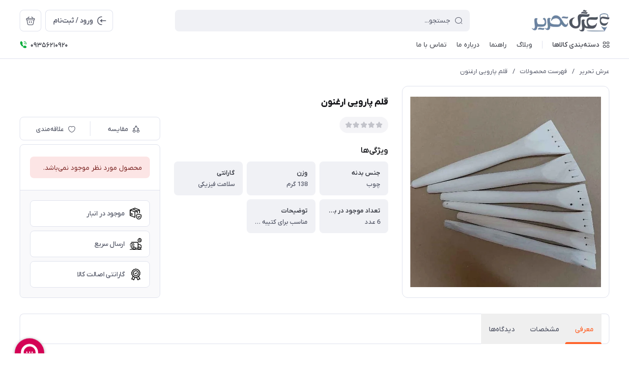

--- FILE ---
content_type: text/html; charset=utf-8
request_url: https://arshtahrir.com/%D9%82%D9%84%D9%85-%D9%BE%D8%A7%D8%B1%D9%88%DB%8C%DB%8C-%D8%A7%D8%B1%D8%BA%D9%86%D9%88%D9%86
body_size: 33062
content:
<!DOCTYPE html>
<html dir="rtl" lang="fa" ng-app="siteBuilder.public">

<head>
	<meta charset="UTF-8">
	<meta http-equiv="X-UA-Compatible" content="IE=edge">
	<title>&quot;خرید قلم پارویی ارغنون با بهترین قیمت&quot; | عرش تحریر</title>
	<meta name="keywords" content="">
	<meta name="description" content="خرید قلم پارویی ارغنون با بهترین قیمت از فروشگاه اینترنتی عرش تحریر! تجربه‌ای جدید از نوشتار روان و طراحی ارگونومیک. همین حالا اقدام کنید و نوشتن را لذت‌بخش کنید!">
	<meta property="og:title" content="قلم پارویی ارغنون">
	<meta property="og:description" content="خرید قلم پارویی ارغنون با بهترین قیمت از فروشگاه اینترنتی عرش تحریر! تجربه‌ای جدید از نوشتار روان و طراحی ارگونومیک. همین حالا اقدام کنید و نوشتن را لذت‌بخش کنید!">
	<meta property="og:url" content="https://arshtahrir.com/%D9%82%D9%84%D9%85-%D9%BE%D8%A7%D8%B1%D9%88%DB%8C%DB%8C-%D8%A7%D8%B1%D8%BA%D9%86%D9%88%D9%86">
	<meta property="og:site_name" content="عرش تحریر">
	<meta property="og:image" content='/uploads/products/e53345.jpg?m=crop&w=200&h=200&q=veryhigh'>
	<meta name="twitter:url" content="https://arshtahrir.com/%D9%82%D9%84%D9%85-%D9%BE%D8%A7%D8%B1%D9%88%DB%8C%DB%8C-%D8%A7%D8%B1%D8%BA%D9%86%D9%88%D9%86">
	<meta name="twitter:title" content="&quot;خرید قلم پارویی ارغنون با بهترین قیمت&quot; | عرش تحریر">
	<meta name="twitter:description" content="خرید قلم پارویی ارغنون با بهترین قیمت از فروشگاه اینترنتی عرش تحریر! تجربه‌ای جدید از نوشتار روان و طراحی ارگونومیک. همین حالا اقدام کنید و نوشتن را لذت‌بخش کنید!">
	<meta name="viewport" content="width=device-width, initial-scale=1, maximum-scale=1, user-scalable=yes">
	<link rel="stylesheet" href="/site/resources/fonts/css?family=persian">
	<link rel="stylesheet" href="/themes/custom-db26/assets/theme.css?v=1.0">
			<link rel="stylesheet" href="/themes/custom-db26/static/css/custom.css?v=1">

	
	<link rel="canonical" href="https://arshtahrir.com/%D9%82%D9%84%D9%85-%D9%BE%D8%A7%D8%B1%D9%88%DB%8C%DB%8C-%D8%A7%D8%B1%D8%BA%D9%86%D9%88%D9%86">
	<meta name="msvalidate.01" content="7BCE2A0B28318B0E3941110B05345D76" />

<meta name="google-site-verification" content="Guj064RG2LbV_sTTJUdct8QVdLTHX5KBFkMeGOUiWMI" />

<!---start GOFTINO code--->
<script type="text/javascript">
  !function(){var i="F4Q9Dc",a=window,d=document;function g(){var g=d.createElement("script"),s="https://www.goftino.com/widget/"+i,l=localStorage.getItem("goftino_"+i);g.async=!0,g.src=l?s+"?o="+l:s;d.getElementsByTagName("head")[0].appendChild(g);}"complete"===d.readyState?g():a.attachEvent?a.attachEvent("onload",g):a.addEventListener("load",g,!1);}();
</script>
<!---end GOFTINO code--->
<meta name="enamad" content="6372576" />

<meta name="samandehi" content="288399786"/>
<meta name="generator" content="Portal Site Builder">
</head>

<body class=' ' ng-class="{'no-scroll':no_scroll}">

	
		<!--navigation-->
		<div class="navigation-space"></div>
<div class="navbar bg-white lg:pb-8 fixed inset-x-0 top-0 z-999" role="navigation">
	<div class="container">
		<div class="flex justify-between lg:space-x-16 !space-x-reverse py-12 lg:pt-20 lg:pb-12 items-center flex-wrap">
			<a href="/" class="shrink-0">
				
	<img src="/uploads/logo/c7e542.png?m=thumb&h=44&q=high" class="max-h-40 lg:max-h-44 w-auto block" alt="عرش تحریر">


			</a>
			<button type="button" class="mobile-menu-btn btn btn-white btn-sm btn-icon !text-gray lg:hidden relative group" aria-label="منو">
				<i class="icon-menu text-xl flex items-center justify-center absolute inset-x-0 inset-y-0 opacity-100 scale-100 group-[.active]:opacity-0 group-[.active]:scale-50 transition-all"></i>
				<i class="icon-close text-xs pt-2 flex items-center justify-center absolute inset-x-0 inset-y-0 opacity-0 scale-50 group-[.active]:opacity-100 group-[.active]:scale-100 transition-all"></i>
			</button>
			<form class="navbar-search grow w-full lg:max-w-[600px] relative" action="/site/search" dynamic-search="" autocomplete="off">
				<div class="pt-10 lg:pt-0">
					
						<div class="relative">
	<i class="icon-search text-gray text-normal h-16 w-16 absolute right-15 inset-y-0 my-auto z-2 pointer-events-none transition-all" ng-class="{'scale-0 opacity-0': loading}"></i>
	<i class="before:loading w-16 h-16 text-xs absolute inset-y-0 right-15 my-auto transition-all is-loading z-2 before:border-2 before:border-blue scale-125 opacity-0" ng-class="{'!scale-100 !opacity-100': loading}"></i>
	<input type="text" name="q" class="form-control relative z-1 pr-40" maxlength="100" ng-model="query" ng-model-options="{debounce:500}" ng-focus="searchFocused=true" ng-blur="searchFocused=false" ng-class="{'active': searchFocused||searchMouseover}" placeholder="جستجو...">
</div>
<div class="inset-x-0 top-full mt-10 shadow-dropdown absolute rounded bg-white p-20 z-999" ng-mouseover="searchMouseover=true" ng-mouseleave="searchMouseover=false" ng-class="{'hidden': !items.length || (!searchFocused&&!searchMouseover)}" auto-show="">
	<a ng-href="{{item.url}}" class="flex items-center border-b pb-16 mb-16 last:border-none last:pb-0 last:mb-0" ng-repeat="item in items">
		<img ng-src="{{item.image}}?m=crop&w=48&h=48&q=high" class="rounded ml-12" ng-show="item.image">
		<img src="/site/resources/images/empty.jpg?m=crop&w=48&h=48&q=high" class="rounded ml-12" ng-show="!item.image">
		<div class=" pt-2">
			<span class="text-xs text-dark font-medium leading-xs block" ng-bind="item.title"></span>
		</div>
	</a>
</div>
					
				</div>
			</form>
			<ul class="hidden lg:flex space-x-8 flex-row-reverse">
				
					<li>
						<div class="relative" cart="">
							<a href="/site/cart" class="btn btn-icon btn-white icon-bag text-xl" data-drawer="#cart-drawer" aria-label="سبد خرید"></a>
							<span class="absolute -right-4 -top-4 bg-primary text-white text-[11px] leading-1 pt-4 pb-1 font-semibold rounded-xs min-w-16 text-center px-4 fa-numbers" auto-show="" ng-show="model.quantity > 0" ng-bind="model.quantity || 0"></span>
						</div>
					</li>
				
				<li>
					
						<a href="/site/signin" class="btn btn-white flex items-center py-10">
							<i class="icon-login text-2xl ml-7 -mr-4"></i>
							<span class="pt-2">ورود / ثبت‌نام</span>
						</a>
					
					
				</li>
			</ul>

		</div>
		<div class="navbar-content hidden lg:block">
			<nav class="flex leading-[22px] pb-6 pt-1 items-center">
				
					<div class="megamenu-holder relative before:w-[880px] before:top-full before:absolute before:hidden before:h-14 hover:before:block before:right-0">
						<div class="flex items-center py-2 text-dark megamenu-btn cursor-pointer">
							<i class="icon-category ml-7"></i>
							<span class="pt-2 font-medium">دسته‌بندی کالاها</span>
						</div>
						<div class="megamenu absolute top-full mt-14 border-t rounded-b right-0 bg-white w-[900px] min-h-[400px] max-h-[60vh] z-999 overflow-hidden">
							<div class="flex grow overflow-hidden">
								<ul class="megamenu-items bg-light w-[220px] shrink-0 overflow-y-auto overflow-x-hidden pt-8 pb-12">
									
										<li>
											<a href="/%D9%84%D9%88%D8%A7%D8%B2%D9%85-%D8%A7%D9%84%D8%AA%D8%AD%D8%B1%DB%8C%D8%B1" class="megamenu-item">
												لوازم التحریر
											</a>
										</li>
									
										<li>
											<a href="/book" class="megamenu-item">
												کتاب
											</a>
										</li>
									
										<li>
											<a href="/%D9%81%D8%A7%D9%86%D8%AA%D8%B2%DB%8C" class="megamenu-item">
												لوازم فانتزی و هدیه
											</a>
										</li>
									
										<li>
											<a href="/%D9%88%D8%B3%D8%A7%DB%8C%D9%84-%D8%A8%D8%A7%D8%B2%DB%8C-%D9%88-%D8%A8%D8%A7%D8%B2%DB%8C-%D9%81%DA%A9%D8%B1%DB%8C" class="megamenu-item">
												وسایل بازی و بازی فکری
											</a>
										</li>
									
										<li>
											<a href="/%D8%B9%D9%88%D8%AF-%D9%88-%D8%B4%D9%85%D8%B9" class="megamenu-item">
												عود و شمع
											</a>
										</li>
									
										<li>
											<a href="/%D8%B9%DB%8C%D9%86%DA%A9-%D9%85%D8%B7%D8%A7%D9%84%D8%B9%D9%87" class="megamenu-item">
												عینک مطالعه
											</a>
										</li>
									
										<li>
											<a href="/%D9%85%D8%A7%DA%AF-%D9%88-%D8%AA%D8%B1%D8%A7%D9%88%D9%84-%D9%85%D8%A7%DA%AF" class="megamenu-item">
												ماگ و تراول ماگ
											</a>
										</li>
									
										<li>
											<a href="/%D8%B8%D8%B1%D9%81-%D8%BA%D8%B0%D8%A7-%D9%88-%D9%82%D9%85%D9%82%D9%85%D9%87" class="megamenu-item">
												ظرف غذا و قمقمه
											</a>
										</li>
									
										<li>
											<a href="/%D9%84%D9%88%D8%A7%D8%B2%D9%85-%D9%87%D9%86%D8%B1%DB%8C" class="megamenu-item">
												لوازم هنری
											</a>
										</li>
									
										<li>
											<a href="/store-244" class="megamenu-item">
												چراغ خواب
											</a>
										</li>
									
										<li>
											<a href="/%DA%86%D8%B1%D8%A7%D8%BA-%D9%85%D8%B7%D8%A7%D9%84%D8%B9%D9%87" class="megamenu-item">
												چراغ مطالعه
											</a>
										</li>
									
								</ul>
								<div class="relative grow">
									
										<div class="megamenu-content">
											
												
													<div>
														<a href="/%D9%84%D9%88%D8%A7%D8%B2%D9%85-%D8%A7%D9%84%D8%AA%D8%AD%D8%B1%DB%8C%D8%B1/%D9%86%D9%88%D8%B4%D8%AA-%D8%A7%D9%81%D8%B2%D8%A7%D8%B1-2" class="block text-dark text-xs font-semibold" target="_self">
															نوشت افزار
														</a>
														
															<ul class="space-y-3 text-2xs text-dark mt-8">
																
																	<li>
																		<a href="/%D9%84%D9%88%D8%A7%D8%B2%D9%85-%D8%A7%D9%84%D8%AA%D8%AD%D8%B1%DB%8C%D8%B1/%D9%86%D9%88%D8%B4%D8%AA-%D8%A7%D9%81%D8%B2%D8%A7%D8%B1-2/%D8%AC%D8%A7%D9%85%D8%AF%D8%A7%D8%AF%DB%8C" class="block text-gray py-3" target="_self">
																			جامدادی
																		</a>
																	</li>
																	
																
																	<li>
																		<a href="/%D9%84%D9%88%D8%A7%D8%B2%D9%85-%D8%A7%D9%84%D8%AA%D8%AD%D8%B1%DB%8C%D8%B1/%D9%86%D9%88%D8%B4%D8%AA-%D8%A7%D9%81%D8%B2%D8%A7%D8%B1-2/%D8%AE%D9%88%D8%AF%DA%A9%D8%A7%D8%B1" class="block text-gray py-3" target="_self">
																			خودکار
																		</a>
																	</li>
																	
																	<li>
																		<a href="/%D9%84%D9%88%D8%A7%D8%B2%D9%85-%D8%A7%D9%84%D8%AA%D8%AD%D8%B1%DB%8C%D8%B1/%D9%86%D9%88%D8%B4%D8%AA-%D8%A7%D9%81%D8%B2%D8%A7%D8%B1-2/%D8%AE%D9%88%D8%AF%DA%A9%D8%A7%D8%B1/store-72" class="block text-gray py-3" target="_self">
																			خودکار رنگی
																		</a>
																	</li>
																	
																
																
																	<li>
																		<a href="/%D9%84%D9%88%D8%A7%D8%B2%D9%85-%D8%A7%D9%84%D8%AA%D8%AD%D8%B1%DB%8C%D8%B1/%D9%86%D9%88%D8%B4%D8%AA-%D8%A7%D9%81%D8%B2%D8%A7%D8%B1-2/%D8%AE%D9%88%D8%AF-%D9%86%D9%88%DB%8C%D8%B3-%D9%88-%D8%B1%D9%88%D8%A7%D9%86-%D9%86%D9%88%DB%8C%D8%B3" class="block text-gray py-3" target="_self">
																			روان نویس و خودنویس
																		</a>
																	</li>
																	
																	<li>
																		<a href="/%D9%84%D9%88%D8%A7%D8%B2%D9%85-%D8%A7%D9%84%D8%AA%D8%AD%D8%B1%DB%8C%D8%B1/%D9%86%D9%88%D8%B4%D8%AA-%D8%A7%D9%81%D8%B2%D8%A7%D8%B1-2/%D8%AE%D9%88%D8%AF-%D9%86%D9%88%DB%8C%D8%B3-%D9%88-%D8%B1%D9%88%D8%A7%D9%86-%D9%86%D9%88%DB%8C%D8%B3/%D8%B1%D9%88%D8%A7%D9%86-%D9%86%D9%88%DB%8C%D8%B3-%D9%81%D8%A7%D9%86%D8%AA%D8%B2%DB%8C" class="block text-gray py-3" target="_self">
																			روان نویس فانتزی
																		</a>
																	</li>
																	
																
																
																	<li>
																		<a href="/%D9%84%D9%88%D8%A7%D8%B2%D9%85-%D8%A7%D9%84%D8%AA%D8%AD%D8%B1%DB%8C%D8%B1/%D9%86%D9%88%D8%B4%D8%AA-%D8%A7%D9%81%D8%B2%D8%A7%D8%B1-2/store-%D8%A7%D8%AA%D9%88%D8%AF76" class="block text-gray py-3" target="_self">
																			اتود و نوک اتود
																		</a>
																	</li>
																	
																
																	<li>
																		<a href="/%D9%84%D9%88%D8%A7%D8%B2%D9%85-%D8%A7%D9%84%D8%AA%D8%AD%D8%B1%DB%8C%D8%B1/%D9%86%D9%88%D8%B4%D8%AA-%D8%A7%D9%81%D8%B2%D8%A7%D8%B1-2/%D8%BA%D9%84%D8%B7-%DA%AF%DB%8C%D8%B1" class="block text-gray py-3" target="_self">
																			غلط گیر
																		</a>
																	</li>
																	
																	<li>
																		<a href="/%D9%84%D9%88%D8%A7%D8%B2%D9%85-%D8%A7%D9%84%D8%AA%D8%AD%D8%B1%DB%8C%D8%B1/%D9%86%D9%88%D8%B4%D8%AA-%D8%A7%D9%81%D8%B2%D8%A7%D8%B1-2/%D8%BA%D9%84%D8%B7-%DA%AF%DB%8C%D8%B1/%D8%BA%D9%84%D8%B7-%DA%AF%DB%8C%D8%B1-%D9%86%D9%88%D8%A7%D8%B1%DB%8C" class="block text-gray py-3" target="_self">
																			غلط گیر نواری
																		</a>
																	</li>
																	
																
																	<li>
																		<a href="/%D9%84%D9%88%D8%A7%D8%B2%D9%85-%D8%A7%D9%84%D8%AA%D8%AD%D8%B1%DB%8C%D8%B1/%D9%86%D9%88%D8%B4%D8%AA-%D8%A7%D9%81%D8%B2%D8%A7%D8%B1-2/%D8%BA%D9%84%D8%B7-%DA%AF%DB%8C%D8%B1/%D8%BA%D9%84%D8%B7-%DA%AF%DB%8C%D8%B1-%D9%82%D9%84%D9%85%DB%8C-%D9%88-%D9%81%D8%B1%DA%86%D9%87-%D8%A7%DB%8C" class="block text-gray py-3" target="_self">
																			غلط گیر قلمی و فرچه ای
																		</a>
																	</li>
																	
																
																
																	<li>
																		<a href="/%D9%84%D9%88%D8%A7%D8%B2%D9%85-%D8%A7%D9%84%D8%AA%D8%AD%D8%B1%DB%8C%D8%B1/%D9%86%D9%88%D8%B4%D8%AA-%D8%A7%D9%81%D8%B2%D8%A7%D8%B1-2/%D8%AA%D8%B1%D8%A7%D8%B4" class="block text-gray py-3" target="_self">
																			تراش
																		</a>
																	</li>
																	
																	<li>
																		<a href="/%D9%84%D9%88%D8%A7%D8%B2%D9%85-%D8%A7%D9%84%D8%AA%D8%AD%D8%B1%DB%8C%D8%B1/%D9%86%D9%88%D8%B4%D8%AA-%D8%A7%D9%81%D8%B2%D8%A7%D8%B1-2/%D8%AA%D8%B1%D8%A7%D8%B4/%D8%AA%D8%B1%D8%A7%D8%B4-%D8%AF%D8%A7%D9%86%D8%B4-%D8%A2%D9%85%D9%88%D8%B2%DB%8C" class="block text-gray py-3" target="_self">
																			تراش دانش آموزی
																		</a>
																	</li>
																	
																
																	<li>
																		<a href="/%D9%84%D9%88%D8%A7%D8%B2%D9%85-%D8%A7%D9%84%D8%AA%D8%AD%D8%B1%DB%8C%D8%B1/%D9%86%D9%88%D8%B4%D8%AA-%D8%A7%D9%81%D8%B2%D8%A7%D8%B1-2/%D8%AA%D8%B1%D8%A7%D8%B4/%D8%AA%D8%B1%D8%A7%D8%B4-%D9%81%D8%A7%D9%86%D8%AA%D8%B2%DB%8C" class="block text-gray py-3" target="_self">
																			تراش فانتزی
																		</a>
																	</li>
																	
																
																	<li>
																		<a href="/%D9%84%D9%88%D8%A7%D8%B2%D9%85-%D8%A7%D9%84%D8%AA%D8%AD%D8%B1%DB%8C%D8%B1/%D9%86%D9%88%D8%B4%D8%AA-%D8%A7%D9%81%D8%B2%D8%A7%D8%B1-2/%D8%AA%D8%B1%D8%A7%D8%B4/%D8%AA%D8%B1%D8%A7%D8%B4-%D8%B1%D9%88-%D9%85%DB%8C%D8%B2%DB%8C" class="block text-gray py-3" target="_self">
																			تراش رومیزی
																		</a>
																	</li>
																	
																
																
																	<li>
																		<a href="/%D9%84%D9%88%D8%A7%D8%B2%D9%85-%D8%A7%D9%84%D8%AA%D8%AD%D8%B1%DB%8C%D8%B1/%D9%86%D9%88%D8%B4%D8%AA-%D8%A7%D9%81%D8%B2%D8%A7%D8%B1-2/%D9%BE%D8%A7%DA%A9-%DA%A9%D9%86" class="block text-gray py-3" target="_self">
																			پاک کن
																		</a>
																	</li>
																	
																	<li>
																		<a href="/%D9%84%D9%88%D8%A7%D8%B2%D9%85-%D8%A7%D9%84%D8%AA%D8%AD%D8%B1%DB%8C%D8%B1/%D9%86%D9%88%D8%B4%D8%AA-%D8%A7%D9%81%D8%B2%D8%A7%D8%B1-2/%D9%BE%D8%A7%DA%A9-%DA%A9%D9%86/%D9%BE%D8%A7%DA%A9-%DA%A9%D9%86-%D8%AF%D8%A7%D9%86%D8%B4-%D8%A7%D9%85%D9%88%D8%B2%DB%8C" class="block text-gray py-3" target="_self">
																			پاک کن دانش آموزی
																		</a>
																	</li>
																	
																
																	<li>
																		<a href="/%D9%84%D9%88%D8%A7%D8%B2%D9%85-%D8%A7%D9%84%D8%AA%D8%AD%D8%B1%DB%8C%D8%B1/%D9%86%D9%88%D8%B4%D8%AA-%D8%A7%D9%81%D8%B2%D8%A7%D8%B1-2/%D9%BE%D8%A7%DA%A9-%DA%A9%D9%86/%D9%BE%D8%A7%DA%A9-%DA%A9%D9%86-%D9%81%D8%A7%D9%86%D8%AA%D8%B2%DB%8C" class="block text-gray py-3" target="_self">
																			پاک کن فانتزی
																		</a>
																	</li>
																	
																
																
																	<li>
																		<a href="/%D9%84%D9%88%D8%A7%D8%B2%D9%85-%D8%A7%D9%84%D8%AA%D8%AD%D8%B1%DB%8C%D8%B1/%D9%86%D9%88%D8%B4%D8%AA-%D8%A7%D9%81%D8%B2%D8%A7%D8%B1-2/%D9%85%D8%A7%DA%98%DB%8C%DA%A9" class="block text-gray py-3" target="_self">
																			ماژیک
																		</a>
																	</li>
																	
																	<li>
																		<a href="/%D9%84%D9%88%D8%A7%D8%B2%D9%85-%D8%A7%D9%84%D8%AA%D8%AD%D8%B1%DB%8C%D8%B1/%D9%86%D9%88%D8%B4%D8%AA-%D8%A7%D9%81%D8%B2%D8%A7%D8%B1-2/%D9%85%D8%A7%DA%98%DB%8C%DA%A9/%D9%85%D8%A7%DA%98%DB%8C%DA%A9-%D9%87%D8%A7%DB%8C%D9%84%D8%A7%DB%8C%D8%AA" class="block text-gray py-3" target="_self">
																			ماژیک هایلایت { علامت‌زن }
																		</a>
																	</li>
																	
																
																	<li>
																		<a href="/%D9%84%D9%88%D8%A7%D8%B2%D9%85-%D8%A7%D9%84%D8%AA%D8%AD%D8%B1%DB%8C%D8%B1/%D9%86%D9%88%D8%B4%D8%AA-%D8%A7%D9%81%D8%B2%D8%A7%D8%B1-2/%D9%85%D8%A7%DA%98%DB%8C%DA%A9/%D9%85%D8%A7%DA%98%DB%8C%DA%A9-%D9%88%D8%A7%DB%8C%D8%AA-%D8%A8%D8%B1%D8%AF" class="block text-gray py-3" target="_self">
																			ماژیک وایت برد
																		</a>
																	</li>
																	
																
																	<li>
																		<a href="/%D9%84%D9%88%D8%A7%D8%B2%D9%85-%D8%A7%D9%84%D8%AA%D8%AD%D8%B1%DB%8C%D8%B1/%D9%86%D9%88%D8%B4%D8%AA-%D8%A7%D9%81%D8%B2%D8%A7%D8%B1-2/%D9%85%D8%A7%DA%98%DB%8C%DA%A9/%D9%85%D8%A7%DA%98%DB%8C%DA%A9-%D8%B3%DB%8C-%D8%AF%DB%8C-%D9%88%D8%BA%DB%8C%D8%B1-%D9%88%D8%A7%DB%8C%D8%AA-%D8%A8%D8%B1%D8%AF" class="block text-gray py-3" target="_self">
																			ماژیک سی دی و غیر وایت برد
																		</a>
																	</li>
																	
																
																
																	<li>
																		<a href="/%D9%84%D9%88%D8%A7%D8%B2%D9%85-%D8%A7%D9%84%D8%AA%D8%AD%D8%B1%DB%8C%D8%B1/%D9%86%D9%88%D8%B4%D8%AA-%D8%A7%D9%81%D8%B2%D8%A7%D8%B1-2/%D9%86%D9%88%D8%AA-%D8%A7%D8%B3%D8%AA%DB%8C%DA%A9" class="block text-gray py-3" target="_self">
																			نوت استیک
																		</a>
																	</li>
																	
																
																	<li>
																		<a href="/%D9%84%D9%88%D8%A7%D8%B2%D9%85-%D8%A7%D9%84%D8%AA%D8%AD%D8%B1%DB%8C%D8%B1/%D9%86%D9%88%D8%B4%D8%AA-%D8%A7%D9%81%D8%B2%D8%A7%D8%B1-2/%D8%AF%D9%81%D8%A7%D8%AA%D8%B1" class="block text-gray py-3" target="_self">
																			دفاتر
																		</a>
																	</li>
																	
																	<li>
																		<a href="/%D9%84%D9%88%D8%A7%D8%B2%D9%85-%D8%A7%D9%84%D8%AA%D8%AD%D8%B1%DB%8C%D8%B1/%D9%86%D9%88%D8%B4%D8%AA-%D8%A7%D9%81%D8%B2%D8%A7%D8%B1-2/%D8%AF%D9%81%D8%A7%D8%AA%D8%B1/%D8%AF%D9%81%D8%AA%D8%B1-%D9%86%D9%82%D8%A7%D8%B4%DB%8C" class="block text-gray py-3" target="_self">
																			دفتر نقاشی
																		</a>
																	</li>
																	
																
																	<li>
																		<a href="/%D9%84%D9%88%D8%A7%D8%B2%D9%85-%D8%A7%D9%84%D8%AA%D8%AD%D8%B1%DB%8C%D8%B1/%D9%86%D9%88%D8%B4%D8%AA-%D8%A7%D9%81%D8%B2%D8%A7%D8%B1-2/%D8%AF%D9%81%D8%A7%D8%AA%D8%B1/%D8%AF%D9%81%D8%AA%D8%B1-%DA%A9%D9%84%D8%A7%D8%B3%D9%88%D8%B1%DB%8C" class="block text-gray py-3" target="_self">
																			دفتر کلاسوری
																		</a>
																	</li>
																	
																
																	<li>
																		<a href="/%D9%84%D9%88%D8%A7%D8%B2%D9%85-%D8%A7%D9%84%D8%AA%D8%AD%D8%B1%DB%8C%D8%B1/%D9%86%D9%88%D8%B4%D8%AA-%D8%A7%D9%81%D8%B2%D8%A7%D8%B1-2/%D8%AF%D9%81%D8%A7%D8%AA%D8%B1/store-116" class="block text-gray py-3" target="_self">
																			دفتر رحلی
																		</a>
																	</li>
																	
																
																	<li>
																		<a href="/%D9%84%D9%88%D8%A7%D8%B2%D9%85-%D8%A7%D9%84%D8%AA%D8%AD%D8%B1%DB%8C%D8%B1/%D9%86%D9%88%D8%B4%D8%AA-%D8%A7%D9%81%D8%B2%D8%A7%D8%B1-2/%D8%AF%D9%81%D8%A7%D8%AA%D8%B1/%D8%AF%D9%81%D8%AA%D8%B1-%D9%85%D8%B4%D9%82" class="block text-gray py-3" target="_self">
																			دفتر مشق
																		</a>
																	</li>
																	
																	<li>
																		<a href="/%D9%84%D9%88%D8%A7%D8%B2%D9%85-%D8%A7%D9%84%D8%AA%D8%AD%D8%B1%DB%8C%D8%B1/%D9%86%D9%88%D8%B4%D8%AA-%D8%A7%D9%81%D8%B2%D8%A7%D8%B1-2/%D8%AF%D9%81%D8%A7%D8%AA%D8%B1/%D8%AF%D9%81%D8%AA%D8%B1-%D9%85%D8%B4%D9%82/%D8%AF%D9%81%D8%A7%D8%AA%D8%B1-40-%D8%A8%D8%B1%DA%AF" class="block text-gray py-3" target="_self">
																			40 برگ
																		</a>
																	</li>
																	
																
																	<li>
																		<a href="/%D9%84%D9%88%D8%A7%D8%B2%D9%85-%D8%A7%D9%84%D8%AA%D8%AD%D8%B1%DB%8C%D8%B1/%D9%86%D9%88%D8%B4%D8%AA-%D8%A7%D9%81%D8%B2%D8%A7%D8%B1-2/%D8%AF%D9%81%D8%A7%D8%AA%D8%B1/%D8%AF%D9%81%D8%AA%D8%B1-%D9%85%D8%B4%D9%82/%D8%AF%D9%81%D8%A7%D8%AA%D8%B1-50-%D8%A8%D8%B1%DA%AF" class="block text-gray py-3" target="_self">
																			50 برگ
																		</a>
																	</li>
																	
																
																	<li>
																		<a href="/%D9%84%D9%88%D8%A7%D8%B2%D9%85-%D8%A7%D9%84%D8%AA%D8%AD%D8%B1%DB%8C%D8%B1/%D9%86%D9%88%D8%B4%D8%AA-%D8%A7%D9%81%D8%B2%D8%A7%D8%B1-2/%D8%AF%D9%81%D8%A7%D8%AA%D8%B1/%D8%AF%D9%81%D8%AA%D8%B1-%D9%85%D8%B4%D9%82/%D8%AF%D9%81%D8%A7%D8%AA%D8%B1-60-%D8%A8%D8%B1%DA%AF" class="block text-gray py-3" target="_self">
																			60 برگ
																		</a>
																	</li>
																	
																
																	<li>
																		<a href="/%D9%84%D9%88%D8%A7%D8%B2%D9%85-%D8%A7%D9%84%D8%AA%D8%AD%D8%B1%DB%8C%D8%B1/%D9%86%D9%88%D8%B4%D8%AA-%D8%A7%D9%81%D8%B2%D8%A7%D8%B1-2/%D8%AF%D9%81%D8%A7%D8%AA%D8%B1/%D8%AF%D9%81%D8%AA%D8%B1-%D9%85%D8%B4%D9%82/%D8%AF%D9%81%D8%A7%D8%AA%D8%B1-80-%D8%A8%D8%B1%DA%AF" class="block text-gray py-3" target="_self">
																			80 برگ
																		</a>
																	</li>
																	
																
																	<li>
																		<a href="/%D9%84%D9%88%D8%A7%D8%B2%D9%85-%D8%A7%D9%84%D8%AA%D8%AD%D8%B1%DB%8C%D8%B1/%D9%86%D9%88%D8%B4%D8%AA-%D8%A7%D9%81%D8%B2%D8%A7%D8%B1-2/%D8%AF%D9%81%D8%A7%D8%AA%D8%B1/%D8%AF%D9%81%D8%AA%D8%B1-%D9%85%D8%B4%D9%82/%D8%AF%D9%81%D8%A7%D8%AA%D8%B1-100-%D8%A8%D8%B1%DA%AF" class="block text-gray py-3" target="_self">
																			100 برگ
																		</a>
																	</li>
																	
																
																	<li>
																		<a href="/%D9%84%D9%88%D8%A7%D8%B2%D9%85-%D8%A7%D9%84%D8%AA%D8%AD%D8%B1%DB%8C%D8%B1/%D9%86%D9%88%D8%B4%D8%AA-%D8%A7%D9%81%D8%B2%D8%A7%D8%B1-2/%D8%AF%D9%81%D8%A7%D8%AA%D8%B1/%D8%AF%D9%81%D8%AA%D8%B1-%D9%85%D8%B4%D9%82/%D8%AF%D9%81%D8%A7%D8%AA%D8%B1-160-%D8%A8%D8%B1%DA%AF" class="block text-gray py-3" target="_self">
																			160 برگ
																		</a>
																	</li>
																	
																
																	<li>
																		<a href="/%D9%84%D9%88%D8%A7%D8%B2%D9%85-%D8%A7%D9%84%D8%AA%D8%AD%D8%B1%DB%8C%D8%B1/%D9%86%D9%88%D8%B4%D8%AA-%D8%A7%D9%81%D8%B2%D8%A7%D8%B1-2/%D8%AF%D9%81%D8%A7%D8%AA%D8%B1/%D8%AF%D9%81%D8%AA%D8%B1-%D9%85%D8%B4%D9%82/%D8%AF%D9%81%D8%A7%D8%AA%D8%B1-200-%D8%A8%D8%B1%DA%AF" class="block text-gray py-3" target="_self">
																			200 برگ
																		</a>
																	</li>
																	
																
																	<li>
																		<a href="/%D9%84%D9%88%D8%A7%D8%B2%D9%85-%D8%A7%D9%84%D8%AA%D8%AD%D8%B1%DB%8C%D8%B1/%D9%86%D9%88%D8%B4%D8%AA-%D8%A7%D9%81%D8%B2%D8%A7%D8%B1-2/%D8%AF%D9%81%D8%A7%D8%AA%D8%B1/%D8%AF%D9%81%D8%AA%D8%B1-%D9%85%D8%B4%D9%82/%D9%81%D8%AA%D8%B1-%D8%AF%D9%88-%D8%AE%D8%B7" class="block text-gray py-3" target="_self">
																			دو خط
																		</a>
																	</li>
																	
																
																
																	<li>
																		<a href="/%D9%84%D9%88%D8%A7%D8%B2%D9%85-%D8%A7%D9%84%D8%AA%D8%AD%D8%B1%DB%8C%D8%B1/%D9%86%D9%88%D8%B4%D8%AA-%D8%A7%D9%81%D8%B2%D8%A7%D8%B1-2/%D8%AF%D9%81%D8%A7%D8%AA%D8%B1/%D8%AF%D9%81%D8%AA%D8%B1-%D9%81%D8%A7%D9%86%D8%AA%D8%B2%DB%8C" class="block text-gray py-3" target="_self">
																			دفتر فانتزی
																		</a>
																	</li>
																	
																	<li>
																		<a href="/%D9%84%D9%88%D8%A7%D8%B2%D9%85-%D8%A7%D9%84%D8%AA%D8%AD%D8%B1%DB%8C%D8%B1/%D9%86%D9%88%D8%B4%D8%AA-%D8%A7%D9%81%D8%B2%D8%A7%D8%B1-2/%D8%AF%D9%81%D8%A7%D8%AA%D8%B1/%D8%AF%D9%81%D8%AA%D8%B1-%D9%81%D8%A7%D9%86%D8%AA%D8%B2%DB%8C/%D8%B3%D8%A7%D9%84%D9%86%D8%A7%D9%85%D9%87-%D9%88-%D8%AA%D9%82%D9%88%DB%8C%D9%85" class="block text-gray py-3" target="_self">
																			سالنامه و تقویم
																		</a>
																	</li>
																	
																
																	<li>
																		<a href="/%D9%84%D9%88%D8%A7%D8%B2%D9%85-%D8%A7%D9%84%D8%AA%D8%AD%D8%B1%DB%8C%D8%B1/%D9%86%D9%88%D8%B4%D8%AA-%D8%A7%D9%81%D8%B2%D8%A7%D8%B1-2/%D8%AF%D9%81%D8%A7%D8%AA%D8%B1/%D8%AF%D9%81%D8%AA%D8%B1-%D9%81%D8%A7%D9%86%D8%AA%D8%B2%DB%8C/%D8%AF%D9%81%D8%AA%D8%B1%DA%86%D9%87-%D8%AE%D8%A7%D8%B7%D8%B1%D8%A7%D8%AA" class="block text-gray py-3" target="_self">
																			دفترچه خاطرات
																		</a>
																	</li>
																	
																
																	<li>
																		<a href="/%D9%84%D9%88%D8%A7%D8%B2%D9%85-%D8%A7%D9%84%D8%AA%D8%AD%D8%B1%DB%8C%D8%B1/%D9%86%D9%88%D8%B4%D8%AA-%D8%A7%D9%81%D8%B2%D8%A7%D8%B1-2/%D8%AF%D9%81%D8%A7%D8%AA%D8%B1/%D8%AF%D9%81%D8%AA%D8%B1-%D9%81%D8%A7%D9%86%D8%AA%D8%B2%DB%8C/%D9%BE%D9%84%D9%86%D8%B1-%D9%88-%D8%A8%D8%B1%D9%86%D8%A7%D9%85%D9%87-%D8%B1%DB%8C%D8%B2%DB%8C" class="block text-gray py-3" target="_self">
																			پلنر و برنامه ریزی
																		</a>
																	</li>
																	
																
																	<li>
																		<a href="/%D9%84%D9%88%D8%A7%D8%B2%D9%85-%D8%A7%D9%84%D8%AA%D8%AD%D8%B1%DB%8C%D8%B1/%D9%86%D9%88%D8%B4%D8%AA-%D8%A7%D9%81%D8%B2%D8%A7%D8%B1-2/%D8%AF%D9%81%D8%A7%D8%AA%D8%B1/%D8%AF%D9%81%D8%AA%D8%B1-%D9%81%D8%A7%D9%86%D8%AA%D8%B2%DB%8C/to-do-list" class="block text-gray py-3" target="_self">
																			To do list
																		</a>
																	</li>
																	
																
																	<li>
																		<a href="/%D9%84%D9%88%D8%A7%D8%B2%D9%85-%D8%A7%D9%84%D8%AA%D8%AD%D8%B1%DB%8C%D8%B1/%D9%86%D9%88%D8%B4%D8%AA-%D8%A7%D9%81%D8%B2%D8%A7%D8%B1-2/%D8%AF%D9%81%D8%A7%D8%AA%D8%B1/%D8%AF%D9%81%D8%AA%D8%B1-%D9%81%D8%A7%D9%86%D8%AA%D8%B2%DB%8C/%D8%AF%D9%81%D8%AA%D8%B1-%D9%86%D9%88%D8%A8%D8%AA-%D8%AF%D9%87%DB%8C-%D8%A2%D8%B1%D8%A7%DB%8C%D8%B4%DB%8C" class="block text-gray py-3" target="_self">
																			دفتر نوبت دهی آرایشی
																		</a>
																	</li>
																	
																
																	<li>
																		<a href="/%D9%84%D9%88%D8%A7%D8%B2%D9%85-%D8%A7%D9%84%D8%AA%D8%AD%D8%B1%DB%8C%D8%B1/%D9%86%D9%88%D8%B4%D8%AA-%D8%A7%D9%81%D8%B2%D8%A7%D8%B1-2/%D8%AF%D9%81%D8%A7%D8%AA%D8%B1/%D8%AF%D9%81%D8%AA%D8%B1-%D9%81%D8%A7%D9%86%D8%AA%D8%B2%DB%8C/%D8%AF%D9%81%D8%AA%D8%B1-%D9%86%D8%AA-%D9%85%D9%88%D8%B3%DB%8C%D9%82%DB%8C" class="block text-gray py-3" target="_self">
																			دفتر نُت موسیقی
																		</a>
																	</li>
																	
																
																
																	<li>
																		<a href="/%D9%84%D9%88%D8%A7%D8%B2%D9%85-%D8%A7%D9%84%D8%AA%D8%AD%D8%B1%DB%8C%D8%B1/%D9%86%D9%88%D8%B4%D8%AA-%D8%A7%D9%81%D8%B2%D8%A7%D8%B1-2/%D8%AF%D9%81%D8%A7%D8%AA%D8%B1/%D8%AF%D9%81%D8%AA%D8%B1%DA%86%D9%87-%DB%8C%D8%A7%D8%AF%D8%AF%D8%A7%D8%B4%D8%AA" class="block text-gray py-3" target="_self">
																			دفترچه یادداشت
																		</a>
																	</li>
																	
																
																
																	<li>
																		<a href="/%D9%84%D9%88%D8%A7%D8%B2%D9%85-%D8%A7%D9%84%D8%AA%D8%AD%D8%B1%DB%8C%D8%B1/%D9%86%D9%88%D8%B4%D8%AA-%D8%A7%D9%81%D8%B2%D8%A7%D8%B1-2/%DA%86%D8%B3%D8%A8" class="block text-gray py-3" target="_self">
																			چسب
																		</a>
																	</li>
																	
																	<li>
																		<a href="/%D9%84%D9%88%D8%A7%D8%B2%D9%85-%D8%A7%D9%84%D8%AA%D8%AD%D8%B1%DB%8C%D8%B1/%D9%86%D9%88%D8%B4%D8%AA-%D8%A7%D9%81%D8%B2%D8%A7%D8%B1-2/%DA%86%D8%B3%D8%A8/%DA%86%D8%B3%D8%A8-%D9%85%D8%A7%D8%AA%DB%8C%DA%A9%DB%8C" class="block text-gray py-3" target="_self">
																			چسب ماتیکی
																		</a>
																	</li>
																	
																
																
																	<li>
																		<a href="/%D9%84%D9%88%D8%A7%D8%B2%D9%85-%D8%A7%D9%84%D8%AA%D8%AD%D8%B1%DB%8C%D8%B1/%D9%86%D9%88%D8%B4%D8%AA-%D8%A7%D9%81%D8%B2%D8%A7%D8%B1-2/%D9%85%D9%84%D8%B2%D9%88%D9%85%D8%A7%D8%AA-%D8%B1%DB%8C%D8%A7%D8%B6%DB%8C" class="block text-gray py-3" target="_self">
																			ملزومات ریاضی
																		</a>
																	</li>
																	
																	<li>
																		<a href="/%D9%84%D9%88%D8%A7%D8%B2%D9%85-%D8%A7%D9%84%D8%AA%D8%AD%D8%B1%DB%8C%D8%B1/%D9%86%D9%88%D8%B4%D8%AA-%D8%A7%D9%81%D8%B2%D8%A7%D8%B1-2/%D9%85%D9%84%D8%B2%D9%88%D9%85%D8%A7%D8%AA-%D8%B1%DB%8C%D8%A7%D8%B6%DB%8C/%D8%B3%D8%AA-%DA%AF%D9%88%D9%86%DB%8C%D8%A7-%D9%BE%D8%B1-%DA%AF%D8%A7%D8%B1" class="block text-gray py-3" target="_self">
																			ست گونیا پرگار
																		</a>
																	</li>
																	
																
																	<li>
																		<a href="/%D9%84%D9%88%D8%A7%D8%B2%D9%85-%D8%A7%D9%84%D8%AA%D8%AD%D8%B1%DB%8C%D8%B1/%D9%86%D9%88%D8%B4%D8%AA-%D8%A7%D9%81%D8%B2%D8%A7%D8%B1-2/%D9%85%D9%84%D8%B2%D9%88%D9%85%D8%A7%D8%AA-%D8%B1%DB%8C%D8%A7%D8%B6%DB%8C/%D8%A7%D9%86%D9%88%D8%A7%D8%B9-%D8%AE%D8%B7-%DA%A9%D8%B4" class="block text-gray py-3" target="_self">
																			خط کش
																		</a>
																	</li>
																	
																
																	<li>
																		<a href="/%D9%84%D9%88%D8%A7%D8%B2%D9%85-%D8%A7%D9%84%D8%AA%D8%AD%D8%B1%DB%8C%D8%B1/%D9%86%D9%88%D8%B4%D8%AA-%D8%A7%D9%81%D8%B2%D8%A7%D8%B1-2/%D9%85%D9%84%D8%B2%D9%88%D9%85%D8%A7%D8%AA-%D8%B1%DB%8C%D8%A7%D8%B6%DB%8C/%D9%BE%D8%B1%DA%AF%D8%A7%D8%B1" class="block text-gray py-3" target="_self">
																			ملزومات دانش آموزی
																		</a>
																	</li>
																	
																
																
																	<li>
																		<a href="/%D9%84%D9%88%D8%A7%D8%B2%D9%85-%D8%A7%D9%84%D8%AA%D8%AD%D8%B1%DB%8C%D8%B1/%D9%86%D9%88%D8%B4%D8%AA-%D8%A7%D9%81%D8%B2%D8%A7%D8%B1-2/%D9%85%D8%AF%D8%A7%D8%AF" class="block text-gray py-3" target="_self">
																			مداد
																		</a>
																	</li>
																	
																	<li>
																		<a href="/%D9%84%D9%88%D8%A7%D8%B2%D9%85-%D8%A7%D9%84%D8%AA%D8%AD%D8%B1%DB%8C%D8%B1/%D9%86%D9%88%D8%B4%D8%AA-%D8%A7%D9%81%D8%B2%D8%A7%D8%B1-2/%D9%85%D8%AF%D8%A7%D8%AF/store-60" class="block text-gray py-3" target="_self">
																			مداد قرمز
																		</a>
																	</li>
																	
																
																	<li>
																		<a href="/%D9%84%D9%88%D8%A7%D8%B2%D9%85-%D8%A7%D9%84%D8%AA%D8%AD%D8%B1%DB%8C%D8%B1/%D9%86%D9%88%D8%B4%D8%AA-%D8%A7%D9%81%D8%B2%D8%A7%D8%B1-2/%D9%85%D8%AF%D8%A7%D8%AF/store-61" class="block text-gray py-3" target="_self">
																			مداد مشکی
																		</a>
																	</li>
																	
																
																	<li>
																		<a href="/%D9%84%D9%88%D8%A7%D8%B2%D9%85-%D8%A7%D9%84%D8%AA%D8%AD%D8%B1%DB%8C%D8%B1/%D9%86%D9%88%D8%B4%D8%AA-%D8%A7%D9%81%D8%B2%D8%A7%D8%B1-2/%D9%85%D8%AF%D8%A7%D8%AF/%D9%85%D8%AF%D8%A7%D8%AF-%D8%B1%D9%86%DA%AF%DB%8C" class="block text-gray py-3" target="_self">
																			مداد رنگی
																		</a>
																	</li>
																	
																
																
															</ul>
														
													</div>
												
													<div>
														<a href="/%D9%84%D9%88%D8%A7%D8%B2%D9%85-%D8%A7%D9%84%D8%AA%D8%AD%D8%B1%DB%8C%D8%B1/%DA%A9%D9%84%D8%B1%D8%A8%D9%88%DA%A9-%D9%88-%DA%A9%D9%84%D8%A7%D8%B3%D9%88%D8%B1-%DA%86%D9%87%D8%A7%D8%B1-%D8%AD%D9%84%D9%82%D9%87" class="block text-dark text-xs font-semibold" target="_self">
															کلربوک و کلاسور چهار حلقه
														</a>
														
													</div>
												
													<div>
														<a href="/%D9%84%D9%88%D8%A7%D8%B2%D9%85-%D8%A7%D9%84%D8%AA%D8%AD%D8%B1%DB%8C%D8%B1/%D9%84%D9%88%D8%A7%D8%B2%D9%85-%D8%B1%D9%86%DA%AF-%D8%A2%D9%85%DB%8C%D8%B2%DB%8C-%D9%88-%D8%A8%D8%A7%D8%B2%DB%8C" class="block text-dark text-xs font-semibold" target="_self">
															لوازم رنگ آمیزی و بازی
														</a>
														
															<ul class="space-y-3 text-2xs text-dark mt-8">
																
																	<li>
																		<a href="/%D9%84%D9%88%D8%A7%D8%B2%D9%85-%D8%A7%D9%84%D8%AA%D8%AD%D8%B1%DB%8C%D8%B1/%D9%84%D9%88%D8%A7%D8%B2%D9%85-%D8%B1%D9%86%DA%AF-%D8%A2%D9%85%DB%8C%D8%B2%DB%8C-%D9%88-%D8%A8%D8%A7%D8%B2%DB%8C/%D8%AE%D9%85%DB%8C%D8%B1-%D8%A8%D8%A7%D8%B2%DB%8C" class="block text-gray py-3" target="_self">
																			خمیر بازی
																		</a>
																	</li>
																	
																
																	<li>
																		<a href="/%D9%84%D9%88%D8%A7%D8%B2%D9%85-%D8%A7%D9%84%D8%AA%D8%AD%D8%B1%DB%8C%D8%B1/%D9%84%D9%88%D8%A7%D8%B2%D9%85-%D8%B1%D9%86%DA%AF-%D8%A2%D9%85%DB%8C%D8%B2%DB%8C-%D9%88-%D8%A8%D8%A7%D8%B2%DB%8C/%D9%BE%D8%A7%D8%B3%D8%AA%D9%84" class="block text-gray py-3" target="_self">
																			پاستل { مداد شمعی }
																		</a>
																	</li>
																	
																
																	<li>
																		<a href="/%D9%84%D9%88%D8%A7%D8%B2%D9%85-%D8%A7%D9%84%D8%AA%D8%AD%D8%B1%DB%8C%D8%B1/%D9%84%D9%88%D8%A7%D8%B2%D9%85-%D8%B1%D9%86%DA%AF-%D8%A2%D9%85%DB%8C%D8%B2%DB%8C-%D9%88-%D8%A8%D8%A7%D8%B2%DB%8C/%D8%A2%D8%A8%D8%B1%D9%86%DA%AF" class="block text-gray py-3" target="_self">
																			آبرنگ
																		</a>
																	</li>
																	
																
																	<li>
																		<a href="/%D9%84%D9%88%D8%A7%D8%B2%D9%85-%D8%A7%D9%84%D8%AA%D8%AD%D8%B1%DB%8C%D8%B1/%D9%84%D9%88%D8%A7%D8%B2%D9%85-%D8%B1%D9%86%DA%AF-%D8%A2%D9%85%DB%8C%D8%B2%DB%8C-%D9%88-%D8%A8%D8%A7%D8%B2%DB%8C/%D8%B1%D9%86%DA%AF-%D8%A7%D9%86%DA%AF%D8%B4%D8%AA%DB%8C" class="block text-gray py-3" target="_self">
																			رنگ انگشتی
																		</a>
																	</li>
																	
																
																	<li>
																		<a href="/%D9%84%D9%88%D8%A7%D8%B2%D9%85-%D8%A7%D9%84%D8%AA%D8%AD%D8%B1%DB%8C%D8%B1/%D9%84%D9%88%D8%A7%D8%B2%D9%85-%D8%B1%D9%86%DA%AF-%D8%A2%D9%85%DB%8C%D8%B2%DB%8C-%D9%88-%D8%A8%D8%A7%D8%B2%DB%8C/%D9%85%D8%A7%DA%98%DB%8C%DA%A9-%D9%86%D9%82%D8%A7%D8%B4%DB%8C" class="block text-gray py-3" target="_self">
																			ماژیک نقاشی
																		</a>
																	</li>
																	
																
																	<li>
																		<a href="/%D9%84%D9%88%D8%A7%D8%B2%D9%85-%D8%A7%D9%84%D8%AA%D8%AD%D8%B1%DB%8C%D8%B1/%D9%84%D9%88%D8%A7%D8%B2%D9%85-%D8%B1%D9%86%DA%AF-%D8%A2%D9%85%DB%8C%D8%B2%DB%8C-%D9%88-%D8%A8%D8%A7%D8%B2%DB%8C/%D8%B3%D8%AA-%D9%86%D9%82%D8%A7%D8%B4%DB%8C" class="block text-gray py-3" target="_self">
																			ست نقاشی
																		</a>
																	</li>
																	
																
																	<li>
																		<a href="/%D9%84%D9%88%D8%A7%D8%B2%D9%85-%D8%A7%D9%84%D8%AA%D8%AD%D8%B1%DB%8C%D8%B1/%D9%84%D9%88%D8%A7%D8%B2%D9%85-%D8%B1%D9%86%DA%AF-%D8%A2%D9%85%DB%8C%D8%B2%DB%8C-%D9%88-%D8%A8%D8%A7%D8%B2%DB%8C/%DA%AF%D9%88%D8%A7%D8%B42" class="block text-gray py-3" target="_self">
																			گواش
																		</a>
																	</li>
																	
																
															</ul>
														
													</div>
												
													<div>
														<a href="/%D9%84%D9%88%D8%A7%D8%B2%D9%85-%D8%A7%D9%84%D8%AA%D8%AD%D8%B1%DB%8C%D8%B1/%D8%AA%D8%AE%D8%AA%D9%87-%D8%B4%D8%A7%D8%B3%DB%8C" class="block text-dark text-xs font-semibold" target="_self">
															تخته شاسی
														</a>
														
															<ul class="space-y-3 text-2xs text-dark mt-8">
																
																	<li>
																		<a href="/%D9%84%D9%88%D8%A7%D8%B2%D9%85-%D8%A7%D9%84%D8%AA%D8%AD%D8%B1%DB%8C%D8%B1/%D8%AA%D8%AE%D8%AA%D9%87-%D8%B4%D8%A7%D8%B3%DB%8C/%D8%AA%D8%AE%D8%AA%D9%87-%D8%B4%D8%A7%D8%B3%DB%8C-a4" class="block text-gray py-3" target="_self">
																			تخته شاسی A4
																		</a>
																	</li>
																	
																
																	<li>
																		<a href="/%D9%84%D9%88%D8%A7%D8%B2%D9%85-%D8%A7%D9%84%D8%AA%D8%AD%D8%B1%DB%8C%D8%B1/%D8%AA%D8%AE%D8%AA%D9%87-%D8%B4%D8%A7%D8%B3%DB%8C/%D8%AA%D8%AE%D8%AA%D9%87-%D8%B4%D8%A7%D8%B3%DB%8C-a5" class="block text-gray py-3" target="_self">
																			تخته شاسی A5
																		</a>
																	</li>
																	
																
																	<li>
																		<a href="/%D9%84%D9%88%D8%A7%D8%B2%D9%85-%D8%A7%D9%84%D8%AA%D8%AD%D8%B1%DB%8C%D8%B1/%D8%AA%D8%AE%D8%AA%D9%87-%D8%B4%D8%A7%D8%B3%DB%8C/%D8%AA%D8%AE%D8%AA%D9%87-%D8%B4%D8%A7%D8%B3%DB%8C-a3" class="block text-gray py-3" target="_self">
																			تخته شاسی A3
																		</a>
																	</li>
																	
																
															</ul>
														
													</div>
												
													<div>
														<a href="/%D9%84%D9%88%D8%A7%D8%B2%D9%85-%D8%A7%D9%84%D8%AA%D8%AD%D8%B1%DB%8C%D8%B1/%D9%85%D8%A7%D8%B4%DB%8C%D9%86-%D8%AD%D8%B3%D8%A7%D8%A8" class="block text-dark text-xs font-semibold" target="_self">
															ماشین حساب
														</a>
														
															<ul class="space-y-3 text-2xs text-dark mt-8">
																
																	<li>
																		<a href="/%D9%84%D9%88%D8%A7%D8%B2%D9%85-%D8%A7%D9%84%D8%AA%D8%AD%D8%B1%DB%8C%D8%B1/%D9%85%D8%A7%D8%B4%DB%8C%D9%86-%D8%AD%D8%B3%D8%A7%D8%A8/%D9%85%D8%A7%D8%B4%DB%8C%D9%86-%D8%AD%D8%B3%D8%A7%D8%A8-%D8%AC%DB%8C%D8%A8%DB%8C" class="block text-gray py-3" target="_self">
																			ماشین حساب جیبی
																		</a>
																	</li>
																	
																
																	<li>
																		<a href="/%D9%84%D9%88%D8%A7%D8%B2%D9%85-%D8%A7%D9%84%D8%AA%D8%AD%D8%B1%DB%8C%D8%B1/%D9%85%D8%A7%D8%B4%DB%8C%D9%86-%D8%AD%D8%B3%D8%A7%D8%A8/%D9%85%D8%A7%D8%B4%DB%8C%D9%86-%D8%AD%D8%B3%D8%A7%D8%A8-%D8%B1%D9%88%D9%85%DB%8C%D8%B2%DB%8C" class="block text-gray py-3" target="_self">
																			ماشین حساب رومیزی
																		</a>
																	</li>
																	
																
															</ul>
														
													</div>
												
											
										</div>
									
										<div class="megamenu-content">
											
												
													<div>
														<a href="/book/%D9%84%D9%88%D8%A7%D8%B2%D9%85-%DA%A9%D8%AA%D8%A7%D8%A8-%D9%88-%DA%A9%D8%AA%D8%A7%D8%A8%D8%AE%D9%88%D8%A7%D9%86%DB%8C" class="block text-dark text-xs font-semibold" target="_self">
															لوازم کتاب و کتابخوانی
														</a>
														
													</div>
												
													<div>
														<a href="/book/%DA%A9%D8%AA%D8%A7%D8%A8-%D8%A7%D9%86%DA%AF%D9%84%DB%8C%D8%B3%DB%8C" class="block text-dark text-xs font-semibold" target="_self">
															انگلیسی
														</a>
														
													</div>
												
													<div>
														<a href="/book/%DA%A9%D8%AA%D8%A7%D8%A8-%D8%AF%D8%A7%D9%86%D8%B4%DA%AF%D8%A7%D9%87%DB%8C" class="block text-dark text-xs font-semibold" target="_self">
															دانشگاهی
														</a>
														
													</div>
												
													<div>
														<a href="/book/%DA%A9%D8%AA%D8%A7%D8%A8-%D8%AF%D8%A7%D8%B3%D8%AA%D8%A7%D9%86-%D9%88-%D8%B1%D9%85%D8%A7%D9%86" class="block text-dark text-xs font-semibold" target="_self">
															داستان و رمان
														</a>
														
													</div>
												
													<div>
														<a href="/book/%DA%A9%D8%AA%D8%A7%D8%A8-%DA%A9%D9%85%DA%A9-%D8%AF%D8%B1%D8%B3%DB%8C" class="block text-dark text-xs font-semibold" target="_self">
															کمک درسی
														</a>
														
															<ul class="space-y-3 text-2xs text-dark mt-8">
																
																	<li>
																		<a href="/book/%DA%A9%D8%AA%D8%A7%D8%A8-%DA%A9%D9%85%DA%A9-%D8%AF%D8%B1%D8%B3%DB%8C/%DA%A9%D8%AA%D8%A7%D8%A8-%DA%A9%D9%85%DA%A9-%D8%AF%D8%B1%D8%B3%DB%8C-%D9%BE%DB%8C%D8%B4-%D8%AF%D8%A8%D8%B3%D8%AA%D8%A7%D9%86%DB%8C" class="block text-gray py-3" target="_self">
																			پیش دبستانی
																		</a>
																	</li>
																	
																
																	<li>
																		<a href="/book/%DA%A9%D8%AA%D8%A7%D8%A8-%DA%A9%D9%85%DA%A9-%D8%AF%D8%B1%D8%B3%DB%8C/store-223" class="block text-gray py-3" target="_self">
																			اوّل ابتدایی
																		</a>
																	</li>
																	
																
																	<li>
																		<a href="/book/%DA%A9%D8%AA%D8%A7%D8%A8-%DA%A9%D9%85%DA%A9-%D8%AF%D8%B1%D8%B3%DB%8C/%DA%A9%D8%AA%D8%A7%D8%A8-%DA%A9%D9%85%DA%A9-%D8%AF%D8%B1%D8%B3%DB%8C-%D8%AF%D9%88%D9%85-%D8%A7%D8%A8%D8%AA%D8%AF%D8%A7%DB%8C%DB%8C" class="block text-gray py-3" target="_self">
																			دوّم ابتدایی
																		</a>
																	</li>
																	
																
																	<li>
																		<a href="/book/%DA%A9%D8%AA%D8%A7%D8%A8-%DA%A9%D9%85%DA%A9-%D8%AF%D8%B1%D8%B3%DB%8C/%DA%A9%D8%AA%D8%A7%D8%A8-%DA%A9%D9%85%DA%A9-%D8%AF%D8%B1%D8%B3%DB%8C-%D8%B3%D9%88%D9%85-%D8%A7%D8%A8%D8%AA%D8%AF%D8%A7%DB%8C%DB%8C" class="block text-gray py-3" target="_self">
																			سوّم ابتدایی
																		</a>
																	</li>
																	
																
																	<li>
																		<a href="/book/%DA%A9%D8%AA%D8%A7%D8%A8-%DA%A9%D9%85%DA%A9-%D8%AF%D8%B1%D8%B3%DB%8C/%DA%A9%D8%AA%D8%A7%D8%A8-%DA%A9%D9%85%DA%A9-%D8%AF%D8%B1%D8%B3%DB%8C-%DA%86%D9%87%D8%A7%D8%B1%D9%85-%D8%A7%D8%A8%D8%AA%D8%AF%D8%A7%DB%8C%DB%8C" class="block text-gray py-3" target="_self">
																			چهارم
																		</a>
																	</li>
																	
																
																	<li>
																		<a href="/book/%DA%A9%D8%AA%D8%A7%D8%A8-%DA%A9%D9%85%DA%A9-%D8%AF%D8%B1%D8%B3%DB%8C/%DA%A9%D8%AA%D8%A7%D8%A8-%DA%A9%D9%85%DA%A9-%D8%AF%D8%B1%D8%B3%DB%8C-%D9%BE%D9%86%D8%AC%D9%85-%D8%A7%D8%A8%D8%AA%D8%AF%D8%A7%DB%8C%DB%8C" class="block text-gray py-3" target="_self">
																			پنجم
																		</a>
																	</li>
																	
																
																	<li>
																		<a href="/book/%DA%A9%D8%AA%D8%A7%D8%A8-%DA%A9%D9%85%DA%A9-%D8%AF%D8%B1%D8%B3%DB%8C/%DA%A9%D8%AA%D8%A7%D8%A8-%DA%A9%D9%85%DA%A9-%D8%AF%D8%B1%D8%B3%DB%8C-%D8%B4%D8%B4%D9%85" class="block text-gray py-3" target="_self">
																			ششم
																		</a>
																	</li>
																	
																
																	<li>
																		<a href="/book/%DA%A9%D8%AA%D8%A7%D8%A8-%DA%A9%D9%85%DA%A9-%D8%AF%D8%B1%D8%B3%DB%8C/%DA%A9%D8%AA%D8%A7%D8%A8-%DA%A9%D9%85%DA%A9-%D8%AF%D8%B1%D8%B3%DB%8C-%D9%87%D9%81%D8%AA%D9%85" class="block text-gray py-3" target="_self">
																			هفتم
																		</a>
																	</li>
																	
																
																	<li>
																		<a href="/book/%DA%A9%D8%AA%D8%A7%D8%A8-%DA%A9%D9%85%DA%A9-%D8%AF%D8%B1%D8%B3%DB%8C/%DA%A9%D8%AA%D8%A7%D8%A8-%DA%A9%D9%85%DA%A9-%D8%AF%D8%B1%D8%B3%DB%8C-%D9%87%D8%B4%D8%AA%D9%85" class="block text-gray py-3" target="_self">
																			هشتم
																		</a>
																	</li>
																	
																
																	<li>
																		<a href="/book/%DA%A9%D8%AA%D8%A7%D8%A8-%DA%A9%D9%85%DA%A9-%D8%AF%D8%B1%D8%B3%DB%8C/%DA%A9%D8%AA%D8%A7%D8%A8-%DA%A9%D9%85%DA%A9-%D8%AF%D8%B1%D8%B3%DB%8C-%D9%86%D9%87%D9%85" class="block text-gray py-3" target="_self">
																			نهم
																		</a>
																	</li>
																	
																
																	<li>
																		<a href="/book/%DA%A9%D8%AA%D8%A7%D8%A8-%DA%A9%D9%85%DA%A9-%D8%AF%D8%B1%D8%B3%DB%8C/%DA%A9%D8%AA%D8%A7%D8%A8-%DA%A9%D9%85%DA%A9-%D8%AF%D8%B1%D8%B3%DB%8C-%D8%AF%D9%87%D9%85-%D8%B1%DB%8C%D8%A7%D8%B6%DB%8C" class="block text-gray py-3" target="_self">
																			دهم ریاضی
																		</a>
																	</li>
																	
																
																	<li>
																		<a href="/book/%DA%A9%D8%AA%D8%A7%D8%A8-%DA%A9%D9%85%DA%A9-%D8%AF%D8%B1%D8%B3%DB%8C/%DA%A9%D8%AA%D8%A7%D8%A8-%DA%A9%D9%85%DA%A9-%D8%AF%D8%B1%D8%B3%DB%8C-%D8%AF%D9%87%D9%85-%D8%AA%D8%AC%D8%B1%D8%A8%DB%8C" class="block text-gray py-3" target="_self">
																			دهم تجربی
																		</a>
																	</li>
																	
																
																	<li>
																		<a href="/book/%DA%A9%D8%AA%D8%A7%D8%A8-%DA%A9%D9%85%DA%A9-%D8%AF%D8%B1%D8%B3%DB%8C/%DA%A9%D8%AA%D8%A7%D8%A8-%DA%A9%D9%85%DA%A9-%D8%AF%D8%B1%D8%B3%DB%8C-%D8%AF%D9%87%D9%85-%D8%A7%D9%86%D8%B3%D8%A7%D9%86%DB%8C" class="block text-gray py-3" target="_self">
																			دهم انسانی
																		</a>
																	</li>
																	
																
																	<li>
																		<a href="/book/%DA%A9%D8%AA%D8%A7%D8%A8-%DA%A9%D9%85%DA%A9-%D8%AF%D8%B1%D8%B3%DB%8C/%DA%A9%D8%AA%D8%A7%D8%A8-%DA%A9%D9%85%DA%A9-%D8%AF%D8%B1%D8%B3%DB%8C-%DB%8C%D8%A7%D8%B2%D8%AF%D9%87%D9%85-%D8%B1%DB%8C%D8%A7%D8%B6%DB%8C" class="block text-gray py-3" target="_self">
																			یازدهم ریاضی
																		</a>
																	</li>
																	
																
																	<li>
																		<a href="/book/%DA%A9%D8%AA%D8%A7%D8%A8-%DA%A9%D9%85%DA%A9-%D8%AF%D8%B1%D8%B3%DB%8C/%DA%A9%D8%AA%D8%A7%D8%A8-%DA%A9%D9%85%DA%A9-%D8%AF%D8%B1%D8%B3%DB%8C-%DB%8C%D8%A7%D8%B2%D8%AF%D9%87%D9%85-%D8%AA%D8%AC%D8%B1%D8%A8%DB%8C" class="block text-gray py-3" target="_self">
																			یازدهم تجربی
																		</a>
																	</li>
																	
																
																	<li>
																		<a href="/book/%DA%A9%D8%AA%D8%A7%D8%A8-%DA%A9%D9%85%DA%A9-%D8%AF%D8%B1%D8%B3%DB%8C/%DA%A9%D8%AA%D8%A7%D8%A8-%DA%A9%D9%85%DA%A9-%D8%AF%D8%B1%D8%B3%DB%8C-%DB%8C%D8%A7%D8%B2%D8%AF%D9%87%D9%85-%D8%A7%D9%86%D8%B3%D8%A7%D9%86%DB%8C" class="block text-gray py-3" target="_self">
																			یازدهم انسانی
																		</a>
																	</li>
																	
																
																	<li>
																		<a href="/book/%DA%A9%D8%AA%D8%A7%D8%A8-%DA%A9%D9%85%DA%A9-%D8%AF%D8%B1%D8%B3%DB%8C/%DA%A9%D8%AA%D8%A7%D8%A8-%DA%A9%D9%85%DA%A9-%D8%AF%D8%B1%D8%B3%DB%8C-%D8%AF%D9%88%D8%A7%D8%B2%D8%AF%D9%87%D9%85-%D8%B1%DB%8C%D8%A7%D8%B6%DB%8C" class="block text-gray py-3" target="_self">
																			دوازدهم ریاضی
																		</a>
																	</li>
																	
																
																	<li>
																		<a href="/book/%DA%A9%D8%AA%D8%A7%D8%A8-%DA%A9%D9%85%DA%A9-%D8%AF%D8%B1%D8%B3%DB%8C/%DA%A9%D8%AA%D8%A7%D8%A8-%DA%A9%D9%85%DA%A9-%D8%AF%D8%B1%D8%B3%DB%8C-%D8%AF%D9%88%D8%A7%D8%B2%D8%AF%D9%87%D9%85-%D8%AA%D8%AC%D8%B1%D8%A8%DB%8C" class="block text-gray py-3" target="_self">
																			دوازدهم تجربی
																		</a>
																	</li>
																	
																
																	<li>
																		<a href="/book/%DA%A9%D8%AA%D8%A7%D8%A8-%DA%A9%D9%85%DA%A9-%D8%AF%D8%B1%D8%B3%DB%8C/%DA%A9%D8%AA%D8%A7%D8%A8-%DA%A9%D9%85%DA%A9-%D8%AF%D8%B1%D8%B3%DB%8C-%D8%AF%D9%88%D8%A7%D8%B2%D8%AF%D9%87%D9%85-%D8%A7%D9%86%D8%B3%D8%A7%D9%86%DB%8C" class="block text-gray py-3" target="_self">
																			دوازدهم انسانی
																		</a>
																	</li>
																	
																
																	<li>
																		<a href="/book/%DA%A9%D8%AA%D8%A7%D8%A8-%DA%A9%D9%85%DA%A9-%D8%AF%D8%B1%D8%B3%DB%8C/%DA%A9%D8%AA%D8%A7%D8%A8-%DA%A9%D9%85%DA%A9-%D8%AF%D8%B1%D8%B3%DB%8C-%D9%BE%D8%A7%DB%8C%D9%87-%D8%AF%D9%87%D9%85-%D9%88-%DB%8C%D8%A7%D8%B2%D8%AF%D9%87%D9%85" class="block text-gray py-3" target="_self">
																			پایه دهم و یازدهم
																		</a>
																	</li>
																	
																
																	<li>
																		<a href="/book/%DA%A9%D8%AA%D8%A7%D8%A8-%DA%A9%D9%85%DA%A9-%D8%AF%D8%B1%D8%B3%DB%8C/%DA%A9%D8%AA%D8%A7%D8%A8-%DA%A9%D9%85%DA%A9-%D8%AF%D8%B1%D8%B3%DB%8C-%D8%AC%D8%A7%D9%85%D8%B9-%D8%AF%D9%87%D9%85-%D9%88-%DB%8C%D8%A7%D8%B2%D8%AF%D9%87%D9%85-%D9%88-%D8%AF%D9%88%D8%A7%D8%B2%D8%AF%D9%87%D9%85" class="block text-gray py-3" target="_self">
																			جامع
																		</a>
																	</li>
																	
																
															</ul>
														
													</div>
												
											
										</div>
									
										<div class="megamenu-content">
											
												
													<div>
														<a href="/%D9%81%D8%A7%D9%86%D8%AA%D8%B2%DB%8C/%D8%A8%D8%A7%DA%A9%D8%B3-%D9%87%D8%AF%DB%8C%D9%87" class="block text-dark text-xs font-semibold" target="_self">
															باکس و کیف هدیه
														</a>
														
													</div>
												
													<div>
														<a href="/%D9%81%D8%A7%D9%86%D8%AA%D8%B2%DB%8C/%D8%B9%D8%B1%D9%88%D8%B3%DA%A9" class="block text-dark text-xs font-semibold" target="_self">
															عروسک
														</a>
														
													</div>
												
													<div>
														<a href="/%D9%81%D8%A7%D9%86%D8%AA%D8%B2%DB%8C/%DA%A9%D8%A7%D8%AF%D9%88%DB%8C%DB%8C" class="block text-dark text-xs font-semibold" target="_self">
															کادویی
														</a>
														
													</div>
												
													<div>
														<a href="/%D9%81%D8%A7%D9%86%D8%AA%D8%B2%DB%8C/%D8%B3%D8%A7%D8%B9%D8%AA-%D8%B2%D9%86%DA%AF-%D8%AF%D8%A7%D8%B1" class="block text-dark text-xs font-semibold" target="_self">
															ساعت زنگ دار
														</a>
														
													</div>
												
													<div>
														<a href="/%D9%81%D8%A7%D9%86%D8%AA%D8%B2%DB%8C/%D8%B3%D8%AA-%DA%86%D9%88%D8%A8%DB%8C" class="block text-dark text-xs font-semibold" target="_self">
															ست چوبی
														</a>
														
													</div>
												
													<div>
														<a href="/%D9%81%D8%A7%D9%86%D8%AA%D8%B2%DB%8C/%DA%86%D8%B3%D8%A8-%D8%B2%D8%AE%D9%85-%D9%81%D8%A7%D9%86%D8%AA%D8%B2%DB%8C" class="block text-dark text-xs font-semibold" target="_self">
															چسب زخم فانتزی
														</a>
														
													</div>
												
													<div>
														<a href="/%D9%81%D8%A7%D9%86%D8%AA%D8%B2%DB%8C/%DA%86%D8%B4%D9%85-%D8%A8%D9%86%D8%AF" class="block text-dark text-xs font-semibold" target="_self">
															چشم بند
														</a>
														
													</div>
												
													<div>
														<a href="/%D9%81%D8%A7%D9%86%D8%AA%D8%B2%DB%8C/%DA%A9%DB%8C%D8%B3%D9%87-%D8%A2%D8%A8-%DA%AF%D8%B1%D9%85" class="block text-dark text-xs font-semibold" target="_self">
															کیسه آب گرم
														</a>
														
													</div>
												
													<div>
														<a href="/%D9%81%D8%A7%D9%86%D8%AA%D8%B2%DB%8C/%D8%A7%DA%A9%D8%B3%D8%B3%D9%88%D8%B1%DB%8C" class="block text-dark text-xs font-semibold" target="_self">
															اکسسوری
														</a>
														
													</div>
												
													<div>
														<a href="/%D9%81%D8%A7%D9%86%D8%AA%D8%B2%DB%8C/postal-card" class="block text-dark text-xs font-semibold" target="_self">
															کارت پستال
														</a>
														
													</div>
												
													<div>
														<a href="/%D9%81%D8%A7%D9%86%D8%AA%D8%B2%DB%8C/%D8%AA%D9%88%D8%AA-%D8%A8%DA%AF" class="block text-dark text-xs font-semibold" target="_self">
															توت بگ
														</a>
														
													</div>
												
													<div>
														<a href="/%D9%81%D8%A7%D9%86%D8%AA%D8%B2%DB%8C/%D8%AD%D9%88%D9%84%D9%87-%D9%81%D8%A7%D9%86%D8%AA%D8%B2%DB%8C" class="block text-dark text-xs font-semibold" target="_self">
															حوله فانتزی
														</a>
														
													</div>
												
											
										</div>
									
										<div class="megamenu-content">
											
										</div>
									
										<div class="megamenu-content">
											
										</div>
									
										<div class="megamenu-content">
											
										</div>
									
										<div class="megamenu-content">
											
										</div>
									
										<div class="megamenu-content">
											
												
													<div>
														<a href="/%D8%B8%D8%B1%D9%81-%D8%BA%D8%B0%D8%A7-%D9%88-%D9%82%D9%85%D9%82%D9%85%D9%87/%D8%B8%D8%B1%D9%81-%D8%BA%D8%B0%D8%A7" class="block text-dark text-xs font-semibold" target="_self">
															ظرف غذا
														</a>
														
													</div>
												
													<div>
														<a href="/%D8%B8%D8%B1%D9%81-%D8%BA%D8%B0%D8%A7-%D9%88-%D9%82%D9%85%D9%82%D9%85%D9%87/%D9%82%D8%A7%D8%B4%D9%82-%D9%88-%DA%86%D9%86%DA%AF%D8%A7%D9%84" class="block text-dark text-xs font-semibold" target="_self">
															قاشق و چنگال
														</a>
														
													</div>
												
													<div>
														<a href="/%D8%B8%D8%B1%D9%81-%D8%BA%D8%B0%D8%A7-%D9%88-%D9%82%D9%85%D9%82%D9%85%D9%87/%D9%82%D9%85%D9%82%D9%85%D9%87" class="block text-dark text-xs font-semibold" target="_self">
															قمقمه
														</a>
														
													</div>
												
											
										</div>
									
										<div class="megamenu-content">
											
												
													<div>
														<a href="/%D9%84%D9%88%D8%A7%D8%B2%D9%85-%D9%87%D9%86%D8%B1%DB%8C/faber-castell-polychromos-color-pencil" class="block text-dark text-xs font-semibold" target="_self">
															مداد رنگی پلی کروم فابرکاستل
														</a>
														
													</div>
												
											
										</div>
									
										<div class="megamenu-content">
											
										</div>
									
										<div class="megamenu-content">
											
										</div>
									
								</div>
							</div>
						</div>
					</div>
					<div class="w-1 bg-gray-300 h-16 mx-20"></div>
				
				
					<ul class="navbar-items flex items-center space-x-20 space-x-reverse" role="menu" id="navbar-131744796">
						
							<li class='nav-item  '>
								<a href="/news" class='nav-link' itemprop="url" target="_self">
									<span>وبلاگ</span>
								</a>
								
							</li>
						
							<li class='nav-item  '>
								<a href="https://arshtahrir.com/%D8%B1%D8%A7%D9%87%D9%86%D9%85%D8%A7" class='nav-link' itemprop="url" target="_self">
									<span>راهنما</span>
								</a>
								
							</li>
						
							<li class='nav-item  '>
								<a href="https://arshtahrir.com/%D8%AF%D8%B1%D8%A8%D8%A7%D8%B1%D9%87-%D9%85%D8%A7" class='nav-link' itemprop="url" target="_self">
									<span>درباره ما</span>
								</a>
								
							</li>
						
							<li class='nav-item  '>
								<a href="https://arshtahrir.com/contact-us" class='nav-link' itemprop="url" target="_self">
									<span>تماس با ما</span>
								</a>
								
							</li>
						
					</ul>
				
				
					<div class="flex dir-ltr mr-auto items-center py-1">
						<i class="icon-phone-ring text-green text-normal mr-6"></i>
						<span class="text-xs font-medium text-dark fa-numbers pt-4">09356210920</span>
						
					</div>
				
			</nav>
		</div>

	</div>
</div>

<div class="mobile-menu-holder">
	<div class="mobile-menu flex flex-col h-full">
		<div class="px-24 pt-28 pb-20 flex items-center justify-between">
			<a href="/" class="shrink-0">
				
	<img src="/uploads/logo/c7e542.png?m=thumb&h=44&q=high" class="max-h-40 lg:max-h-44 w-auto block" alt="عرش تحریر">


			</a>
			<button type="button" class="mobile-menu-close-btn btn btn-white btn-sm btn-icon !text-gray lg:hidden icon-close text-xs pt-2"></button>
		</div>

		
			<div class="grow overflow-y-auto overflow-x-hidden">
				<ul class="mobile-menu-items px-24 pb-12" role="menu" id="mobile-menu-131744796">
					
						<li class='mobile-menu-item  '>
							<a href="/news" class='mobile-menu-link' itemprop="url" target="_self">
								<span>وبلاگ</span>
								
							</a>
							
						</li>
					
						<li class='mobile-menu-item  '>
							<a href="https://arshtahrir.com/%D8%B1%D8%A7%D9%87%D9%86%D9%85%D8%A7" class='mobile-menu-link' itemprop="url" target="_self">
								<span>راهنما</span>
								
							</a>
							
						</li>
					
						<li class='mobile-menu-item  '>
							<a href="https://arshtahrir.com/%D8%AF%D8%B1%D8%A8%D8%A7%D8%B1%D9%87-%D9%85%D8%A7" class='mobile-menu-link' itemprop="url" target="_self">
								<span>درباره ما</span>
								
							</a>
							
						</li>
					
						<li class='mobile-menu-item  '>
							<a href="https://arshtahrir.com/contact-us" class='mobile-menu-link' itemprop="url" target="_self">
								<span>تماس با ما</span>
								
							</a>
							
						</li>
					
				</ul>
			</div>
		
	</div>
</div>


	<div class="drawer" id="cart-drawer" cart="">
	<div class="drawer-inner flex flex-col">
		<div class="flex items-center border-b px-16 lg:px-20 py-12 lg:py-16">
			<span class="grow font-bold text-normal lg:text-lg text-dark pt-4">سبد خرید</span>
			<button type="button" class="btn btn-icon btn-white icon-close btn-xs lg:btn-sm !pt-2 drawer-close-btn"></button>
		</div>

		<div class="grow flex flex-col overflow-hidden" ng-if="model.items.length">
			<div class="px-16 lg:px-20 py-20 lg:py-24 overflow-y-auto overflow-x-hidden">
				<div class="pb-20 lg:pb-24 mb-20 lg:mb-24 border-b last:!pb-0 last:!mb-0 last:!border-none" ng-repeat="item in model.items">
					<div class="flex">
						<a ng-href="{{item.product.url}}" target="_blank" class="w-100 h-100 thumbnail-holder shrink-0 ml-16 lg:ml-20">
							<img ng-src="{{item.product.image||'/site/resources/images/empty.jpg'}}?m=thumb&w=100&h=100&q=high" class="thumbnail">
						</a>
						<div class="pt-8 self-center">
							<a ng-href="{{item.product.url}}" class="block leading-[24px] text-secondary text-xs font-semibold" target="_blank">
								{{item.title}}
							</a>
							<div class="text-2xs leading-[20px] text-gray space-y-4 mt-4" ng-show="item.subtitle">
								<div ng-repeat="item in item.attributes">
									{{item}}
								</div>
							</div>
						</div>
					</div>
					<div class="flex items-center mt-8 lg:mt-12">
						<div class="w-100 ml-16 lg:ml-20">
							<div>
	<form name="items" class="flex rounded border dir-ltr items-center after:loading after:border-primary " ng-class="{'is-loading': item.progress}" ng-submit="items.$valid && update(item)" novalidate="">
		<button type="button" class="w-36 h-36 text-normal btn-icon !pt-2 transition-opacity text-red icon-delete" ng-show="item.quantity <= item.product.variant.min" ng-click="removeItem(item)" ng-class="{'opacity-55': item.progress}" ng-disabled="loading || item.progress"></button>
		<button type="button" class="w-36 h-36 text-4xs btn-icon !pt-2 transition-opacity text-gray icon-minus" ng-show="item.quantity > item.product.variant.min" ng-click="item.quantity =  item.quantity > item.product.variant.max ? item.product.variant.max :  item.quantity-1;update(item)" ng-class="{'opacity-75': item.progress}" ng-disabled="loading || item.progress"></button>
		<span class="grow text-center fa-numbers transition-opacity pt-5 font-semibold text-gray text-sm leading-1" ng-class="{'opacity-0': item.progress}">
			{{item.quantity}}
		</span>
		<button type="button" class="w-36 h-36 text-4xs btn-icon !pt-2 transition-opacity text-gray icon-plus" ng-click="item.quantity = item.quantity+1;update(item)" ng-class="{'opacity-55': item.progress || item.quantity >= item.product.variant.max}" ng-disabled="loading || item.progress || item.quantity >= item.product.variant.max"></button>
	</form>
	<div class="validation-inline cart-item-inline-error text-danger" ng-messages="items.$error" ng-show="items.$dirty">
		<span ng-message="required">
			تعداد را بنویسید.
		</span>
		<span ng-message="min">
			بیش‌تر از 0 بنویسید.
		</span>
		<span ng-message="max">
			کم‌تر از {{item.product.variant.max + 1}} بنویسید.
		</span>
	</div>
</div>
						</div>
						<div class="pt-2 leading-xs">
							<div class="text-3xs text-red font-bold fa-numbers tracking-tight" ng-show="item.promotion_discount">{{item.promotion_discount|number}} <span class="text-5xs tracking-ultratight font-semibold">تومان</span> <span class="text-4xs">تخفیف</span></div>
							<div class="text-normal text-dark font-extrabold fa-numbers tracking-tight">{{item.total|number}} <span class="text-2xs tracking-ultratight">تومان</span></div>
						</div>
					</div>
				</div>
			</div>

			<div class="py-12 lg:py-16 px-16 lg:px-20 border-t flex items-center mt-auto">
				<div class="grow leading-xs pt-2">
					<div class="text-gray text-xs font-normal mb-2">مبلغ قابل پرداخت</div>
					<div class="text-lg text-dark font-extrabold fa-numbers tracking-tight">{{model.subtotal|number}} <span class="text-2xs tracking-ultratight">تومان</span></div>
				</div>
				<a href="/site/cart" class="btn btn-primary">
					ثبت سفارش
				</a>
			</div>
		</div>

		<div class="py-60 m-auto text-center" aria-labelledby="header-minicart" ng-if="!model.items.length">
			<i class="icon-bag-cross block text-[48px] text-gray opacity-60"></i>
			<div class="text-normal font-bold text-dark mt-14 leading-xs">
				سبد خرید شما خالی است
			</div>
		</div>
	</div>
</div>

		<!--/navigation-->
	

<!--main-->
<main class="product-container" product="">
	<div class="container">
		
	<div class="breadcrumb -lg:scrollable-row -lg:scrollable-row-autowidth lg:*:truncate ">
		<a href="/">عرش تحریر</a>
		
			<span>/</span>
			<a href="/site/products">فهرست محصولات</a>
		
			<span>/</span>
			<a href="/%D9%82%D9%84%D9%85-%D9%BE%D8%A7%D8%B1%D9%88%DB%8C%DB%8C-%D8%A7%D8%B1%D8%BA%D9%86%D9%88%D9%86">قلم پارویی ارغنون</a>
		
	</div>




	<!-- beautify ignore:start -->
	<script type="application/ld+json">
		{"@context":"https://schema.org","@type":"BreadcrumbList","itemListElement":[{"@type":"ListItem","position":1,"name":"فهرست محصولات","item":"https://arshtahrir.com/site/products"},{"@type":"ListItem","position":2,"name":"قلم پارویی ارغنون","item":"https://arshtahrir.com/%D9%82%D9%84%D9%85-%D9%BE%D8%A7%D8%B1%D9%88%DB%8C%DB%8C-%D8%A7%D8%B1%D8%BA%D9%86%D9%88%D9%86"}]}
	</script>
	<!-- beautify ignore:end -->


		<div class="lg:flex flex-wrap mb-24 md:mb-32 2xl:mb-36" add-to-cart="">
			
			<div class="-mx-16 lg:mx-0 lg:w-3/8 lg:pl-28">
				
					<div class="border-y lg:border-x lg:rounded-lg lg:p-16 h-full flex items-center justify-center lightbox-container">
						<a href="/uploads/products/e53345.jpg" class="thumbnail-holder w-[250px] h-[250px] md:w-[320px] md:h-[320px] lg:w-auto lg:h-auto mx-auto lightbox-item">
							<img src='/uploads/products/e53345.jpg?m=thumb&w=640&h=640&q=high' class="thumbnail">
						</a>
					</div>
				
				
			</div>
			<div class="w-full lg:w-5/8 pt-24 lg:pt-20">
				
				<h1 class="text-normal md:text-lg text-secondary font-extrabold">
					قلم پارویی ارغنون
				</h1>
				
				<form name="addtocart" class="md:flex pt-12 md:pt-16" ng-submit="addtocart.$valid && submit()" eval="collect(108000, 128000, 16)" dynamic-form="" auto-show="" novalidate="">
					<div class="md:w-3/5 md:pl-14">
						
							<div class="mb-12 md:mb-20 flex -md:space-x-6 md:space-x-8 !space-x-reverse items-center -md:scrollable-row -md:scrollable-row-autowidth">
								
									<div class="flex items-start px-12 bg-light/75 rounded-pill py-10" eval="collect(160146172, 0, 0)" product-rating="" auto-show="">
										<div class="relative group inline-flex">
											<div class="star-rating text-2xs group-hover:opacity-0">
												<div style='width:{{model.rate/5*100}}%'>
													<i class="icon-star" ng-repeat="number in [1,2,3,4,5]"></i>
												</div>
												<div style='width:{{(5-model.rate)/5*100}}%' class="!text-gray/30">
													<i class="icon-star" ng-repeat="number in [1,2,3,4,5]"></i>
												</div>
											</div>
											<div class="absolute text-2xs opacity-0 group-hover:opacity-100 flex inset-x-0 top-0 -mx-[0.1em]">
												<i class="icon-star px-[0.1em] cursor-pointer transition-colors" ng-class="{ 'text-yellow': number <= model.rate, 'text-gray/30': number> model.rate, }" ng-click="submit(number)" ng-focus="changeRate(number)" ng-mouseover="changeRate(number)" ng-mouseleave="changeRate()" ng-repeat="number in [1,2,3,4,5]"></i>
											</div>
										</div>
										<span class="text-gray fa-numbers mr-8 pt-1 text-3xs leading-1 pl-2" ng-show="model.count">از {{model.count}} نظر</span>
									</div>
								
								
								
								
									<button type="button" class="btn-light bg-light/75 text-gray rounded-pill text-2xs leading-[19px] px-14 py-7 flex md:hidden items-center" onclick="alert('این امکان فقط برای کاربران در دسترس است.')">
										<i class="icon-heart text-sm ml-6"></i>
										<span>علاقه‌مندی</span>
									</button>
								
								<a href="/site/products/compare/add?id=160146172" class="btn-light bg-light/75 text-gray rounded-pill text-2xs leading-[19px] px-14 py-7 flex md:hidden items-center">
									<i class="icon-compare text-sm ml-6"></i>
									<span>مقایسه</span>
								</a>
							</div>
						
						<div class="space-y-8 md:space-y-14">
							
						</div>
						
							<div class="flex items-center mb-4 md:mb-6 mt-12 md:mt-20">
								<span class="text-secondary font-semibold text-sm md:text-normal grow">ویژگی‌ها</span>
								
							</div>
							<div class="product-header-features md:grid md:grid-cols-3 md:gap-8 -md:scrollable-row -md:child:w-auto -md:child:max-w-6/10 -md:space-x-6">
								
									<div class="bg-light rounded-sm md:rounded pl-20 pr-12 pt-10 pb-8 md:px-16 md:pt-14 md:pb-12 text-2xs leading-[20px] grow md:grow-0">
										<div class="font-semibold text-dark md:mb-3 truncate">جنس بدنه</div>
										<div class="text-gray font-medium truncate">
											
												
												چوب
											
										</div>
									</div>
								
									<div class="bg-light rounded-sm md:rounded pl-20 pr-12 pt-10 pb-8 md:px-16 md:pt-14 md:pb-12 text-2xs leading-[20px] grow md:grow-0">
										<div class="font-semibold text-dark md:mb-3 truncate">وزن</div>
										<div class="text-gray font-medium truncate">
											
												
												138 گرم
											
										</div>
									</div>
								
									<div class="bg-light rounded-sm md:rounded pl-20 pr-12 pt-10 pb-8 md:px-16 md:pt-14 md:pb-12 text-2xs leading-[20px] grow md:grow-0">
										<div class="font-semibold text-dark md:mb-3 truncate">گارانتی</div>
										<div class="text-gray font-medium truncate">
											
												
												سلامت فیزیکی
											
										</div>
									</div>
								
									<div class="bg-light rounded-sm md:rounded pl-20 pr-12 pt-10 pb-8 md:px-16 md:pt-14 md:pb-12 text-2xs leading-[20px] grow md:grow-0">
										<div class="font-semibold text-dark md:mb-3 truncate">تعداد موجود در بسته</div>
										<div class="text-gray font-medium truncate">
											
												
												6 عدد
											
										</div>
									</div>
								
									<div class="bg-light rounded-sm md:rounded pl-20 pr-12 pt-10 pb-8 md:px-16 md:pt-14 md:pb-12 text-2xs leading-[20px] grow md:grow-0">
										<div class="font-semibold text-dark md:mb-3 truncate">توضیحات</div>
										<div class="text-gray font-medium truncate">
											
												
												مناسب برای کتیبه نویسی و کشیده نویسی
											
												،
												دارای دسته سبک و خوش دست
											
												،
												دارای سر شیب دار و فاق باز
											
												،
												دارای کیفیت خوب و پرکاربرد
											
										</div>
									</div>
								
								
							</div>
						

						<select id="variant" class="form-control product-variant-input hidden" ng-disabled="progress">
							
								<option value="106504438" data-stock="0" data-price="108000" data-compare-price="128000" data-discount="16" data-image="/uploads/products/e53345.jpg" data-sku="00111473" data-min="1" data-max="0" product-variant="">
									primary
								</option>
							
						</select>
					</div>
					<div class="md:w-2/5 md:pr-14 mt-20 md:mt-0">
						<div class="btn-group border rounded mt-12 md:mt-0 md:mb-8 hidden md:flex overflow-hidden px-4">
							<a href="/site/products/compare/add?id=160146172" class="btn text-2xs grow basis-0">
								<i class="icon-compare"></i>
								<span>مقایسه</span>
							</a>
							
							
								<button type="button" class="btn text-2xs grow basis-0" onclick="alert('این امکان فقط برای کاربران در دسترس است.')">
									<i class="icon-heart"></i>
									<span>علاقه‌مندی</span>
								</button>
							
						</div>
						<div class="md:border md:rounded md:overflow-hidden">
							<div class="md:py-24 md:px-20">
								
									<div auto-show="">
										<div class="alert alert-sm alert-red fa-numbers product-buttons-failed mb-16" ng-if="validation">
	<ul>
		<li ng-bind="validation.main"></li>
		<li ng-repeat="(key, value) in validation" ng-if="key != 'main'">
			{{value}}
		</li>
	</ul>
</div>
									</div>
								
								
								
									
										<div class="fa-numbers leading-1" ng-show="!outofstock()" auto-show="">
											<div class="flex items-end pt-6">
												<div class="grow text-normal font-medium text-secondary pb-1">قیمت:</div>
												<div>
													<div class="flex items-center mb-8 justify-end -mt-6" ng-if="getDiscount()">
														<span class="text-xs text-dark line-through font-medium pt-4 ml-8" ng-bind="getComparePrice()|number">
															128,000
														</span>
														<span class="bg-red rounded-pill text-2xs font-extrabold px-8 pt-4 pb-3 text-white leading-1" ng-bind="getDiscount() + '٪'">
															16٪
														</span>
													</div>
													<div class="text-lg text-secondary font-extrabold tracking-tight text-left" ng-if="getPrice() > -1">
														<span ng-bind="getPrice()|number">108,000 </span>
														<span class="text-xs tracking-ultratight">تومان</span>
													</div>
												</div>
											</div>
											<div class="mt-16">
												<div class="input-group items-center mb-10 border border-light rounded hidden">
													<input type="number" id="quantity" class="form-control product-quantity-input hidden" min="1" max="1000" ng-model="model.quantity" ng-disabled="progress" required="">

													<button type="button" class="w-36 h-36 text-4xs btn-icon !pt-2 transition-opacity text-gray icon-minus" ng-click="!loading && model.quantity > model.min && (model.quantity = model.quantity - 1);update(item)" ng-class="{'opacity-55': progress || model.min >= model.quantity}" ng-disabled="loading || progress || model.min >= model.quantity"></button>
													<span class="grow text-center fa-numbers transition-opacity pt-5 font-semibold text-gray text-sm leading-1" ng-class="{'opacity-0': progress}">
														{{model.quantity}} عدد
													</span>
													<button type="button" class="w-36 h-36 text-4xs btn-icon !pt-2 transition-opacity text-gray icon-plus" ng-click="!loading && model.quantity < model.max && (model.quantity = model.quantity + 1);update(item)" ng-class="{'opacity-55': progress || model.quantity >= model.max}" ng-disabled="loading || progress || model.quantity >= model.max"></button>

												</div>
												<button class="btn btn-primary w-full product-addtocart btn-ajax" ng-class="{'is-loading': progress}" ng-disabled="outofstock() || progress">افزودن به سبدخرید</button>
											</div>
										</div>
										<div class="product-outofstock-message alert alert-sm alert-red" ng-show="outofstock()" auto-show="">
											محصول مورد نظر موجود نمی‌باشد.
										</div>
									
									
								
							</div>

							
								
									<div class="md:p-20 md:border-t md:bg-light/40 mt-10 md:mt-0 relative">
										
										<div class="-md:scrollable-row -md:space-x-6 md:space-y-8 -md:child:max-w-none -md:child:w-auto">
											
												<div class="flex items-center px-11 md:px-16 py-8 md:py-14 bg-light/80 md:bg-white md:border rounded grow justify-center md:justify-start">
													<img class="w-20 md:w-24 h-auto" src='/themes/custom-db26/userfiles/ca59ae.png?m=thumb&w=24&q=high' alt="موجود در انبار">
													<h4 class="text-2xs leading-[20px] md:text-xs font-medium text-gray md:grow pt-2 mr-8 md:mr-10 pl-4 md:pl-4">موجود در انبار</h4>
												</div>
											
												<div class="flex items-center px-11 md:px-16 py-8 md:py-14 bg-light/80 md:bg-white md:border rounded grow justify-center md:justify-start">
													<img class="w-20 md:w-24 h-auto" src='/themes/custom-db26/userfiles/e5ec03.png?m=thumb&w=24&q=high' alt="ارسال سریع">
													<h4 class="text-2xs leading-[20px] md:text-xs font-medium text-gray md:grow pt-2 mr-8 md:mr-10 pl-4 md:pl-4">ارسال سریع</h4>
												</div>
											
												<div class="flex items-center px-11 md:px-16 py-8 md:py-14 bg-light/80 md:bg-white md:border rounded grow justify-center md:justify-start">
													<img class="w-20 md:w-24 h-auto" src='/themes/custom-db26/userfiles/e9967e.png?m=thumb&w=24&q=high' alt="گارانتی اصالت کالا">
													<h4 class="text-2xs leading-[20px] md:text-xs font-medium text-gray md:grow pt-2 mr-8 md:mr-10 pl-4 md:pl-4">گارانتی اصالت کالا</h4>
												</div>
											
										</div>
									</div>
								
							
						</div>
					</div>

				</form>
			</div>
		</div>

		<div class="mb-24 md:mb-28 2xl:mb-32">
			<div class="tabs product-tabs bg-white shadow-border-y lg:shadow-border lg:rounded relative lg:px-16 -lg:space-x-0 -lg:scrollable-row-autowidth -lg:scrollable-row">
				<div class="tab-bg bottom-0 h-4 bg-primary rounded-t-pill duration-200"></div>
				<ul class="flex whitespace-nowrap -sm:child:grow grow sm:grow-0">
					
						<li>
							<button type="button" class="w-full transition-colors text-2xs md:text-xs font-medium leading-[22px] text-gray is-[active]:!text-primary px-14 md:px-16 pt-17 md:pt-22 pb-13 md:pb-18 duration-200 active" data-tab="#product-tab-description">معرفی</button>
						</li>
					
					
					
						<li>
							<button type="button" id="product-fields-btn" class="w-full transition-colors text-2xs md:text-xs font-medium leading-[22px] text-gray is-[active]:!text-primary px-14 md:px-16 pt-17 md:pt-22 pb-13 md:pb-18 duration-200" data-tab="#product-tab-fields">مشخصات</button>
						</li>
					
					
						<li>
							<button type="button" class="w-full transition-colors text-2xs md:text-xs font-medium leading-[22px] text-gray is-[active]:!text-primary px-14 md:px-16 pt-17 md:pt-22 pb-13 md:pb-18 duration-200" data-tab="#product-tab-comments">دیدگاه‌ها</button>
						</li>
					
				</ul>
			</div>
			<div class="mt-16 md:mt-20">
				
					<div class="tab-content content-section-sm product-content-section text-2xs md:text-xs" id="product-tab-description">
						با قلم پارویی ارغنون، تجربه&zwnj;ای نوین از نوشتن را کشف کنید! این قلم با طراحی ارگونومیک و رنگ جذاب، نوشتن را به هنری دلپذیر تبدیل می&zwnj;کند. کیفیت ساخت بالا و عملکرد روان آن، انتخابی عالی برای هر نویسنده و طراح است. فرصت را از دست ندهید و هم&zwnj;اکنون این قلم بی&zwnj;نظیر را به مجموعه&zwnj;تان اضافه کنید!
					</div>
				
				
				
					<div class="tab-content" id="product-tab-fields">
						<div class="product-fields">
							
								<div class="product-fields-item">
									<div class="product-fields-item-name">
										جنس بدنه
									</div>
									<div class="product-fields-item-value">
										
											
											چوب
										
									</div>
								</div>
							
								<div class="product-fields-item">
									<div class="product-fields-item-name">
										وزن
									</div>
									<div class="product-fields-item-value">
										
											
											138 گرم
										
									</div>
								</div>
							
								<div class="product-fields-item">
									<div class="product-fields-item-name">
										گارانتی
									</div>
									<div class="product-fields-item-value">
										
											
											سلامت فیزیکی
										
									</div>
								</div>
							
								<div class="product-fields-item">
									<div class="product-fields-item-name">
										تعداد موجود در بسته
									</div>
									<div class="product-fields-item-value">
										
											
											6 عدد
										
									</div>
								</div>
							
								<div class="product-fields-item">
									<div class="product-fields-item-name">
										توضیحات
									</div>
									<div class="product-fields-item-value">
										
											
											مناسب برای کتیبه نویسی و کشیده نویسی
										
											<br>
											دارای دسته سبک و خوش دست
										
											<br>
											دارای سر شیب دار و فاق باز
										
											<br>
											دارای کیفیت خوب و پرکاربرد
										
									</div>
								</div>
							
						</div>
					</div>
				
				<div class="tab-content" id="product-tab-comments">
					<div eval="collect(160146172)" product-commenting="" auto-show="">
	
	
		
		<div class="product-commenting pb-4 md:pb-8">
			<div class="text-sm font-semibold text-secondary mb-10 md:mb-14 leading-xs">شما هم درباره این کالا دیدگاه ثبت کنید</div>
			<form name="commenting" class="product-commenting-form" ng-submit="commenting.$valid && submit()" dynamic-form="" novalidate="">
				
					<div class="alert alert-sm alert-red fa-numbers product-commenting-failed mb-16" ng-if="validation">
	<ul>
		<li ng-bind="validation.main"></li>
		<li ng-repeat="(key, value) in validation" ng-if="key != 'main'">
			{{value}}
		</li>
	</ul>
</div>
				
				<div class="alert alert-green alert-sm mb-12 md:mb-16" ng-show="succeed">
	<span ng-bind="succeed.description"></span>
</div>
<div class="commenting-reply-info mb-12 md:mb-16" ng-show="isreply" ng-click="focusComment()">
	<div class="alert alert-blue alert-sm">
		این دیدگاه به عنوان پاسخ شما به دیدگاهی دیگر ارسال خواهد شد. برای صرف نظر از ارسال این پاسخ، بر روی گزینه‌ی
		<u>انصراف</u> کلیک کنید.
	</div>
</div>
<div class="flex flex-wrap -m-6 md:-m-8 items-start">
	
		<div class="w-full md:w-1/3 p-6 md:p-8">
			<div class="form-group">
				<input type="text" id="comment-name" name="name" class="form-control" ng-model="model.name" ng-disabled="progress" placeholder="نام و نام خانوادگی">
				
					<div class="validation-inline text-red" ng-messages="commenting.name.$error" ng-show="commenting.$submitted || commenting.name.$dirty">
	
	
	
	
	
	<span ng-message="server">
		<span ng-bind="validation.name"></span>
	</span>
</div>
				
			</div>
		</div>
		<div class="w-full md:w-1/3 p-6 md:p-8">
			<div class="form-group">
				<input type="text" id="comment-email" name="email" class="form-control text-right dir-ltr" ng-model="model.email" ng-disabled="progress" placeholder="پست الکترونیکی">
				
					<div class="validation-inline text-red" ng-messages="commenting.email.$error" ng-show="commenting.$submitted || commenting.email.$dirty">
	
	
	
	
	
	<span ng-message="server">
		<span ng-bind="validation.email"></span>
	</span>
</div>
				
			</div>
		</div>
		<div class="w-full md:w-1/3 p-6 md:p-8">
			<div class="form-group">
				<input type="text" id="comment-website" name="website" class="form-control text-right dir-ltr" ng-model="model.website" ng-disabled="progress" placeholder="آدرس وب‌سایت">
				
					<div class="validation-inline text-red" ng-messages="commenting.website.$error" ng-show="commenting.$submitted || commenting.website.$dirty">
	
	
	
	
	
	<span ng-message="server">
		<span ng-bind="validation.website"></span>
	</span>
</div>
				
			</div>
		</div>
	
	
	<div class="w-full p-6 md:p-8">
		<div class="form-group commenting-body">
			<textarea id="comment-body" name="body" class="form-control" rows="6" placeholder="دیدگاه شما" ng-model="model.body" ng-disabled="progress" required=""></textarea>
			<div class="form-error" ng-messages="commenting.body.$error" ng-show="commenting.$submitted || commenting.body.$dirty">
				<span ng-message="required">
					دیدگاه خود را بنویسید.
				</span>
				<span ng-message="server">
					<span ng-bind="validation.body"></span>
				</span>
			</div>
		</div>
	</div>
	
	<div class='p-6 md:p-8 flex grow sm:grow-0'>
		<button type="button" class="btn btn-white ml-6 md:ml-8" ng-disabled="progress" ng-show="isreply" ng-click="reset()" click-confirm="همه‌ی اطلاعات نوشته شده، حذف می‌شوند. آیا مطمئن هستید؟">
			انصراف
		</button>
		<button class="btn btn-primary btn-ajax grow px-24" ng-disabled="progress" ng-hide="isreply">
			ارسال دیدگاه
		</button>
		<button class="btn btn-primary btn-ajax grow px-24" ng-disabled="progress" ng-show="isreply">
			ارسال پاسخ
		</button>
	</div>
</div>
			</form>
		</div>
	
</div>
				</div>
			</div>
		</div>

		
	</div>
</main>
<!--/main-->


	<!--addtocart-->
<div class="modal" id="product-addtocart-modal" tabindex="-1" role="dialog">
	<div class="modal-inner flex flex-col w-[440px]">
		<div class="flex items-center border-b px-16 lg:px-24 py-12 lg:py-16">
			<i class="icon-check h-20 w-20 text-5xs pt-2 text-white rounded-circle bg-green flex items-center justify-center shrink-0 ml-8 lg:ml-12"></i>
			<span class="grow font-bold text-normal text-dark pt-4">محصول به سبدخرید اضافه شد.</span>
			<button type="button" class="btn btn-icon btn-white icon-close btn-xs !pt-2 modal-close-btn"></button>
		</div>
		<div class="grow overflow-x-hidden overflow-y-auto pb-24 pt-20 px-16 lg:p-24">
			<div class="text-xs text-dark leading-sm">
				برای ثبت نهایی سفارش بر روی دکمه‌ی
				<strong>مشاهده سبدخرید</strong> کلیک کنید و برای افزودن دیگر محصولات به سبدخرید خود، بر روی دکمه‌ی
				<strong>ادامه</strong> کلیک کنید.
			</div>
			<div class="flex space-x-8 space-x-reverse mt-14 lg:mt-16">

				<a href="/site/cart" class="btn btn-primary basis-0 grow">
					مشاهده سبدخرید
				</a>
				<button type="button" class="btn btn-white modal-close-btn basis-0 grow">
					ادامه
				</button>
			</div>
		</div>
	</div>
</div>
<!--/addtocart-->




	<!--footer-->
	<footer class="pt-8 md:pt-12 2xl:pt-16">
		<div class="border-t">
			<div class="container">
				
					<div class="-mx-16 md:mx-0 px-16 md:px-0 border-b py-16 md:pt-28 md:pb-24 relative">
						
						<div class="flex md:flex-wrap md:-mb-20 md:-mx-10 items-end md:justify-center -lg:scrollable-row -lg:child:w-auto">
							
								<div class="grow md:w-1/5 md:px-10 md:pb-20">
									<div class="flex items-center px-14 sm:px-16 py-12 sm:py-14 bg-light md:bg-white md:p-0 md:block rounded">
										<img class="block md:mx-auto w-24 md:w-44 h-auto shrink-0" src='/themes/custom-db26/userfiles/9cb56a.png?m=thumb&w=44&q=high' alt="تحویل اکسپرس">
										
											<h4 class="md:text-center text-xs md:text-sm font-medium md:font-semibold text-gray md:text-dark pt-2 md:pt-8 mr-8 sm:mr-10 md:mr-0 -lg:pl-4">تحویل اکسپرس</h4>
										
									</div>
								</div>
							
								<div class="grow md:w-1/5 md:px-10 md:pb-20">
									<div class="flex items-center px-14 sm:px-16 py-12 sm:py-14 bg-light md:bg-white md:p-0 md:block rounded">
										<img class="block md:mx-auto w-24 md:w-44 h-auto shrink-0" src='/themes/custom-db26/userfiles/5410f1.webp?m=thumb&w=44&q=high' alt="پرداخت آنلاین">
										
											<h4 class="md:text-center text-xs md:text-sm font-medium md:font-semibold text-gray md:text-dark pt-2 md:pt-8 mr-8 sm:mr-10 md:mr-0 -lg:pl-4">پرداخت آنلاین</h4>
										
									</div>
								</div>
							
								<div class="grow md:w-1/5 md:px-10 md:pb-20">
									<div class="flex items-center px-14 sm:px-16 py-12 sm:py-14 bg-light md:bg-white md:p-0 md:block rounded">
										<img class="block md:mx-auto w-24 md:w-44 h-auto shrink-0" src='/themes/custom-db26/userfiles/fe5fb4.png?m=thumb&w=44&q=high' alt="ضمانت اصالت کالا">
										
											<h4 class="md:text-center text-xs md:text-sm font-medium md:font-semibold text-gray md:text-dark pt-2 md:pt-8 mr-8 sm:mr-10 md:mr-0 -lg:pl-4">ضمانت اصالت کالا</h4>
										
									</div>
								</div>
							
								<div class="grow md:w-1/5 md:px-10 md:pb-20">
									<div class="flex items-center px-14 sm:px-16 py-12 sm:py-14 bg-light md:bg-white md:p-0 md:block rounded">
										<img class="block md:mx-auto w-24 md:w-44 h-auto shrink-0" src='/themes/custom-db26/userfiles/2ad496.png?m=thumb&w=44&q=high' alt="ضمانت بازگشت کالا">
										
											<h4 class="md:text-center text-xs md:text-sm font-medium md:font-semibold text-gray md:text-dark pt-2 md:pt-8 mr-8 sm:mr-10 md:mr-0 -lg:pl-4">ضمانت بازگشت کالا</h4>
										
									</div>
								</div>
							
								<div class="grow md:w-1/5 md:px-10 md:pb-20">
									<div class="flex items-center px-14 sm:px-16 py-12 sm:py-14 bg-light md:bg-white md:p-0 md:block rounded">
										<img class="block md:mx-auto w-24 md:w-44 h-auto shrink-0" src='/themes/custom-db26/userfiles/18a5ae.png?m=thumb&w=44&q=high' alt="پشتیبانی آنلاین و تلفنی">
										
											<h4 class="md:text-center text-xs md:text-sm font-medium md:font-semibold text-gray md:text-dark pt-2 md:pt-8 mr-8 sm:mr-10 md:mr-0 -lg:pl-4">پشتیبانی آنلاین و تلفنی</h4>
										
									</div>
								</div>
							
						</div>
					</div>
				
				<div class="flex flex-wrap -mx-10 xl:-mx-14 -mb-14 lg:-mb-20 pt-16 sm:pt-28 lg:pt-36 pb-24 lg:pb-32">
					
						<div class="md:order-1 w-full md:w-1/2 lg:w-4/12 relative px-10 xl:px-14 pb-4 md:pb-20">
							
							
							
								<div class="text-normal lg:text-larger font-bold text-dark leading-xs mb-14 lg:mb-16">اطلاعات تماس</div>
								<div class="space-y-14 leading-[22px] text-gray">
	<div class="flex items-start">
		<i class="icon-phone-ring text-xl text-green ml-8"></i>
		<span class="fa-numbers text-normal text-gray pt-2">2424 3672 - 021</span>
	</div>
	<div class="flex items-start">
		<i class="icon-message text-xl text-[#878FA9] ml-8"></i>
		<span class="text-sm text-gray pt-1">info[at]arshtahrir.com</span>
	</div>
	<div class="flex items-start">
		<i class="icon-location text-xl text-[#878FA9] ml-8"></i>
		<span class="text-xs text-gray pt-1">تهران - پیشوا - خیابان شهدای مدرسه - عرش تحریر</span>
	</div>
</div>
							
						</div>
					
					<div class="md:order-3 lg:order-2 w-full lg:w-5/12 relative px-10 xl:px-14 pb-14 md:pb-20">
						<div class="space-y-4 md:space-y-0 md:flex md:-mx-10 md:-mb-20 flex-wrap">
							
								
									<div class="w-full md:w-1/2 md:px-10 md:pb-20">
	
	
		<div class="text-normal lg:text-larger font-bold text-dark leading-xs mb-11 lg:mb-13">دسترسی سریع</div>
		<ul class="text-sm leading-[22px] space-y-7">
			
				<li>
					<a href="/site/store/products" class="block py-4 text-gray hover:text-dark">لیست محصولات</a>
				</li>
			
				<li>
					<a href="/%D8%AF%D8%B1%D8%A8%D8%A7%D8%B1%D9%87-%D9%85%D8%A7" class="block py-4 text-gray hover:text-dark">درباره ما</a>
				</li>
			
				<li>
					<a href="/%D8%B1%D8%A7%D9%87%D9%86%D9%85%D8%A7" class="block py-4 text-gray hover:text-dark">راهنما</a>
				</li>
			
		</ul>
	
	
</div>
								
							
							
								
									<div class="w-full md:w-1/2 md:px-10 md:pb-20">
	
	
		<div class="text-normal lg:text-larger font-bold text-dark leading-xs mb-11 lg:mb-13">خدمات مشتریان</div>
		<ul class="text-sm leading-[22px] space-y-7">
			
				<li>
					<a href="/%D9%BE%D8%B1%D8%AF%D8%A7%D8%AE%D8%AA-%D8%A7%D9%84%DA%A9%D8%AA%D8%B1%D9%88%D9%86%DB%8C%DA%A9%DB%8C" class="block py-4 text-gray hover:text-dark">پرداخت الکترونیکی امن</a>
				</li>
			
				<li>
					<a href="/%D8%B1%D9%88%DB%8C%D9%87-%D8%A7%D8%B1%D8%B3%D8%A7%D9%84-%DA%A9%D8%A7%D9%84%D8%A7" class="block py-4 text-gray hover:text-dark">رویه ارسال کالا</a>
				</li>
			
				<li>
					<a href="/privacy-policy" class="block py-4 text-gray hover:text-dark">حریم خصوصی</a>
				</li>
			
				<li>
					<a href="/contact-us" class="block py-4 text-gray hover:text-dark">تماس با ما</a>
				</li>
			
		</ul>
	
	
</div>
								
							
						</div>
					</div>
					<div class="md:order-2 lg:order-3 w-full md:w-1/2 lg:w-3/12 relative px-10 xl:px-14 pb-14 md:pb-20 space-y-20 xl:space-y-28">
						
							<div class="relative">
								
								<div class="text-normal lg:text-larger font-bold text-dark leading-xs mb-14 lg:mb-16 hidden md:block">همراه ما باشید!</div>
								<div class="flex flex-wrap -m-4">
									<!--
									<if terms="nope">
										<div class="p-4">
											<a href="" class="icon-facebook text-sm lg:text-larger pt-1 text-[#9FA5BA] hover:text-gray w-36 lg:w-40 h-36 lg:h-40 border rounded flex items-center justify-center transition-colors" aria-label="facebook"></a>
										</div>
									</if>
-->
									
										<div class="p-4">
											<a href="https://www.instagram.com/arshtahrir" class="icon-instagram text-xs lg:text-normal text-[#9FA5BA] hover:text-gray w-36 lg:w-40 h-36 lg:h-40 border rounded flex items-center justify-center transition-colors" aria-label="instagram"></a>
										</div>
									
									
									
										<div class="p-4">
											<a href="https://t.me/arsh_tahrir" class="icon-telegram text-sm lg:text-larger text-[#9FA5BA] hover:text-gray w-36 lg:w-40 h-36 lg:h-40 border rounded flex items-center justify-center transition-colors" aria-label="telegram"></a>
										</div>
									
									
								</div>
							</div>
						
						
							<div class="relative">
								
								<div class="text-sm font-semibold text-dark leading-xs mb-15">از جدید‌ترین تخفیف‌ها با‌ خبر شوید</div>
								<form name="footersubscription" class="footer-subscription-form" ng-submit="footersubscription.$valid && submit()" eval="collect('NSPe4IH4RkvAQb3Ci71Dmw==')" subscription="" dynamic-form="" auto-show="" novalidate="">
									
										<div class="alert alert-sm alert-red fa-numbers footer-subscription-failed mb-12" ng-if="validation">
	<ul>
		<li ng-bind="validation.main"></li>
		<li ng-repeat="(key, value) in validation" ng-if="key != 'main'">
			{{value}}
		</li>
	</ul>
</div>
									
									<div class="alert alert-green alert-sm mb-12" ng-show="succeed">
										<span ng-bind="succeed.description"></span>
									</div>
									<div class="flex items-start">
										<div class="form-group grow">
											<input type="text" name="mobile" ng-model="model.mobile" class="form-control" placeholder="شماره موبایل" ng-disabled="progress">
											
												<div class="validation-inline text-red" ng-messages="footersubscription.mobile.$error" ng-show="footersubscription.$submitted || footersubscription.mobile.$dirty">
	
	
	
	
	
	<span ng-message="server">
		<span ng-bind="validation.mobile"></span>
	</span>
</div>
											
										</div>
										<button class="btn btn-primary btn-ajax mr-8 !px-24" ng-disabled="progress" ng-class="{'is-loading': progress}">ثبت</button>
									</div>
								</form>
							</div>
						
					</div>
				</div>
				<div class="pt-20 md:pt-28 pb-28 md:pb-34 border-t">
					<div class="flex flex-wrap -mx-10 -mb-20">
						
							<div class="w-full lg:w-3/4 px-8 xl:px-10 pb-16 xl:pb-20">
								
								<div class="text-normal lg:text-larger font-bold text-dark leading-xs">مختصری درباره فروشگاه</div>
								<div class="text-2xs lg:text-xs text-gray mt-6 md:mt-8">ما توی عرش تحریر با چندین سال تجربه توی دنیای نوشت&zwnj;افزار و لوازم&zwnj;التحریر، حالا توی فضای مجازی هم کنار شما هستیم. هدفمون اینه که محصولات باکیفیت رو با قیمت مناسب و در سریع&zwnj;ترین زمان ممکن به دستتون برسونیم. ما به حقوق مشتری&zwnj;هامون احترام می&zwnj;ذاریم و همیشه تلاش می&zwnj;کنیم که رضایت شما رو جلب کنیم. پس اگه دنبال یه خرید راحت و مطمئن هستید، همین حالا سری به محصولاتمون بزنید!</div>
							</div>
						
						
							<div class="w-full lg:w-1/4 px-8 xl:px-10 pb-16 xl:pb-20 self-end shrink-0">
								
								<div class="flex flex-wrap -ml-8 lg:-ml-12 -mb-8 lg:-mb-12 [&_img]:ml-8 lg:[&_img]:ml-12 [&_img]:mb-8 lg:[&_img]:mb-12 flex-row-reverse justify-center lg:justify-start [&_img]:h-80 lg:[&_img]:h-[104px] [&_img]:w-auto [&_img]:border [&_img]:rounded [&_img]:p-8 lg:[&_img]:p-12 pb-4">
									<img referrerpolicy='origin' id = 'rgvjjzpeoeukesgtfukzwlao' style = 'cursor:pointer' onclick = 'window.open("https://logo.samandehi.ir/Verify.aspx?id=378064&p=xlaojyoemcsiobpdgvkaaods", "Popup","toolbar=no, scrollbars=no, location=no, statusbar=no, menubar=no, resizable=0, width=450, height=630, top=30")' alt = 'logo-samandehi' src = 'https://logo.samandehi.ir/logo.aspx?id=378064&p=qftiyndtaqgwlymawlbqshwl' />

<a referrerpolicy='origin' target='_blank' href='https://trustseal.enamad.ir/?id=559241&Code=DmYYGOXWGWYKiJcKqK1vJeDC0EdZBBWs'><img referrerpolicy='origin' src='https://trustseal.enamad.ir/logo.aspx?id=559241&Code=DmYYGOXWGWYKiJcKqK1vJeDC0EdZBBWs' alt='' style='cursor:pointer' code='DmYYGOXWGWYKiJcKqK1vJeDC0EdZBBWs'></a>

<a target="_blank" href="https://torob.com/shop/22609" rel="nofollow">
    <img alt="" src="https://api.torob.com/third-party/guarantee/v1/hologram/?instance_id=22609">
  </a>

<a href='https://emalls.ir/Shop/23781/' target='_blank'><img width='75' height='112' style='margin:3px;' alt='نشان اعتباری ایمالز' referrerpolicy='origin' src='https://service.emalls.ir/neshan?id=23781' /></a>
								</div>
							</div>
						
					</div>
				</div>

			</div>
		</div>
	</footer>
	<!--/footer-->

	<!--copyright-->
	<div class="bg-light py-16 md:py-24">
		<div class="container">
			<div class="text-center text-xs text-gray leading-xs [&_a]:text-dark">
				تمامی حقوق محتوا مربوط به عرش تحریر می باشد. طراحی و توسعه توسط Portal.ir انجام شده است.
			</div>
		</div>
	</div>
	<!--/copyright-->

	<div class="bg-white shadow-dropdown-reverse z-[900] bottom-0 fixed inset-x-0 pb-safe lg:hidden">
	<ul class="flex">
		<li class="w-1/4">
			<a class="block py-8 w-full" href="/">
				<div class="w-24 h-24 flex justify-center items-center mx-auto relative">
					<i class="text-gray pl-2 text-xl icon-home"></i>
				</div>
				<span class="block text-center tracking-tighter leading-1 text-4xs font-medium text-gray mt-4">صفحه نخست</span>
			</a>
		</li>
		<li class="w-1/4">
			<button type="button" class="block py-8 w-full" data-drawer="#categories-drawer">
				<div class="w-24 h-24 flex justify-center items-center mx-auto relative">
					<i class="pl-2 icon-category text-gray text-lg"></i>
				</div>
				<span class="block text-center tracking-tighter leading-1 text-4xs font-medium text-gray mt-4">دسته‌بندی‌ها</span>
			</button>
		</li>
		<li class="w-1/4">
			<a class="block py-8 w-full" href="/site/cart" cart="" data-drawer="#cart-drawer">
				<div class="w-24 h-24 flex justify-center items-center mx-auto relative">
					<i class="text-gray pl-2 text-xl icon-bag"></i>
					<span class="absolute bg-primary text-4xs text-white min-w-20 leading-1 rounded-pill right-full -mr-12 -bottom-1 px-5 font-bold text-center pt-4 pb-1 tracking-ultratight dir-ltr fa-numbers" ng-show="model.quantity > 0" ng-bind="model.quantity || 0"></span>
				</div>
				<span class="block text-center tracking-tighter leading-1 text-4xs font-medium text-gray mt-4">سبد خرید</span>
			</a>
		</li>
		<li class="w-1/4">
			
				<a class="block py-8 w-full" href="/site/signin">
					<div class="w-24 h-24 flex justify-center items-center mx-auto relative">
						<i class="text-gray pl-2 text-xl icon-user-o"></i>
					</div>
					<span class="block text-center tracking-tighter leading-1 text-4xs font-medium text-gray mt-4">ناحیه کاربری</span>
				</a>
			
			
		</li>
	</ul>
</div>



<div class="drawer" id="categories-drawer">
	<div class="drawer-inner flex flex-col h-full">
		
			<div class="flex items-center border-b px-16 py-12">
				<span class="grow font-bold text-normal text-dark pt-4">دسته‌بندی کالاها</span>
				<button type="button" class="btn btn-icon btn-white icon-close btn-xs !pt-2 drawer-close-btn"></button>
			</div>
			<div class="flex grow overflow-hidden lg:hidden">
				<ul class="megamenu-items bg-light w-[140px] shrink-0 overflow-y-auto overflow-x-hidden pt-8 pb-12">
					
						<li>
							<a href="/%D9%84%D9%88%D8%A7%D8%B2%D9%85-%D8%A7%D9%84%D8%AA%D8%AD%D8%B1%DB%8C%D8%B1" class="megamenu-item !text-3xs">
								لوازم التحریر
							</a>
						</li>
					
						<li>
							<a href="/book" class="megamenu-item !text-3xs">
								کتاب
							</a>
						</li>
					
						<li>
							<a href="/%D9%81%D8%A7%D9%86%D8%AA%D8%B2%DB%8C" class="megamenu-item !text-3xs">
								لوازم فانتزی و هدیه
							</a>
						</li>
					
						<li>
							<a href="/%D9%88%D8%B3%D8%A7%DB%8C%D9%84-%D8%A8%D8%A7%D8%B2%DB%8C-%D9%88-%D8%A8%D8%A7%D8%B2%DB%8C-%D9%81%DA%A9%D8%B1%DB%8C" class="megamenu-item !text-3xs">
								وسایل بازی و بازی فکری
							</a>
						</li>
					
						<li>
							<a href="/%D8%B9%D9%88%D8%AF-%D9%88-%D8%B4%D9%85%D8%B9" class="megamenu-item !text-3xs">
								عود و شمع
							</a>
						</li>
					
						<li>
							<a href="/%D8%B9%DB%8C%D9%86%DA%A9-%D9%85%D8%B7%D8%A7%D9%84%D8%B9%D9%87" class="megamenu-item !text-3xs">
								عینک مطالعه
							</a>
						</li>
					
						<li>
							<a href="/%D9%85%D8%A7%DA%AF-%D9%88-%D8%AA%D8%B1%D8%A7%D9%88%D9%84-%D9%85%D8%A7%DA%AF" class="megamenu-item !text-3xs">
								ماگ و تراول ماگ
							</a>
						</li>
					
						<li>
							<a href="/%D8%B8%D8%B1%D9%81-%D8%BA%D8%B0%D8%A7-%D9%88-%D9%82%D9%85%D9%82%D9%85%D9%87" class="megamenu-item !text-3xs">
								ظرف غذا و قمقمه
							</a>
						</li>
					
						<li>
							<a href="/%D9%84%D9%88%D8%A7%D8%B2%D9%85-%D9%87%D9%86%D8%B1%DB%8C" class="megamenu-item !text-3xs">
								لوازم هنری
							</a>
						</li>
					
						<li>
							<a href="/store-244" class="megamenu-item !text-3xs">
								چراغ خواب
							</a>
						</li>
					
						<li>
							<a href="/%DA%86%D8%B1%D8%A7%D8%BA-%D9%85%D8%B7%D8%A7%D9%84%D8%B9%D9%87" class="megamenu-item !text-3xs">
								چراغ مطالعه
							</a>
						</li>
					
				</ul>
				<div class="relative grow">
					
						<div class="megamenu-content space-y-4">
							<a href="/%D9%84%D9%88%D8%A7%D8%B2%D9%85-%D8%A7%D9%84%D8%AA%D8%AD%D8%B1%DB%8C%D8%B1" class="flex items-center text-gray text-3xs font-semibold py-8 leading-xs" target="_self">
								<span class="pt-4 block">همه محصولات لوازم التحریر</span>
								<i class="icon-angle-left text-5xs text-[#A6A9B0] mr-5"></i>
							</a>
							
								
									
									
										<div>
											<div class="accordion-title text-xs font-semibold text-dark py-8 not-[collapsed]:text-blue-dark collapsed" data-collapse='#category-0-0'>
												<div class="pt-4 grow pl-12">نوشت افزار</div>
												<i class="icon-angle-down accordion-arrow text-4xs text-[#A6A9B0]"></i>
											</div>
											<div class='collapsed-content' id="category-0-0">
												<ul class="space-y-2 text-2xs text-dark">
													
														<li>
															<a href="/%D9%84%D9%88%D8%A7%D8%B2%D9%85-%D8%A7%D9%84%D8%AA%D8%AD%D8%B1%DB%8C%D8%B1/%D9%86%D9%88%D8%B4%D8%AA-%D8%A7%D9%81%D8%B2%D8%A7%D8%B1-2/%D8%AC%D8%A7%D9%85%D8%AF%D8%A7%D8%AF%DB%8C" class="block text-gray py-3" target="_self">
																جامدادی
															</a>
														</li>
														
													
														<li>
															<a href="/%D9%84%D9%88%D8%A7%D8%B2%D9%85-%D8%A7%D9%84%D8%AA%D8%AD%D8%B1%DB%8C%D8%B1/%D9%86%D9%88%D8%B4%D8%AA-%D8%A7%D9%81%D8%B2%D8%A7%D8%B1-2/%D8%AE%D9%88%D8%AF%DA%A9%D8%A7%D8%B1" class="block text-gray py-3" target="_self">
																خودکار
															</a>
														</li>
														
														<li>
															<a href="/%D9%84%D9%88%D8%A7%D8%B2%D9%85-%D8%A7%D9%84%D8%AA%D8%AD%D8%B1%DB%8C%D8%B1/%D9%86%D9%88%D8%B4%D8%AA-%D8%A7%D9%81%D8%B2%D8%A7%D8%B1-2/%D8%AE%D9%88%D8%AF%DA%A9%D8%A7%D8%B1/store-72" class="block text-gray py-3" target="_self">
																خودکار رنگی
															</a>
														</li>
														
													
													
														<li>
															<a href="/%D9%84%D9%88%D8%A7%D8%B2%D9%85-%D8%A7%D9%84%D8%AA%D8%AD%D8%B1%DB%8C%D8%B1/%D9%86%D9%88%D8%B4%D8%AA-%D8%A7%D9%81%D8%B2%D8%A7%D8%B1-2/%D8%AE%D9%88%D8%AF-%D9%86%D9%88%DB%8C%D8%B3-%D9%88-%D8%B1%D9%88%D8%A7%D9%86-%D9%86%D9%88%DB%8C%D8%B3" class="block text-gray py-3" target="_self">
																روان نویس و خودنویس
															</a>
														</li>
														
														<li>
															<a href="/%D9%84%D9%88%D8%A7%D8%B2%D9%85-%D8%A7%D9%84%D8%AA%D8%AD%D8%B1%DB%8C%D8%B1/%D9%86%D9%88%D8%B4%D8%AA-%D8%A7%D9%81%D8%B2%D8%A7%D8%B1-2/%D8%AE%D9%88%D8%AF-%D9%86%D9%88%DB%8C%D8%B3-%D9%88-%D8%B1%D9%88%D8%A7%D9%86-%D9%86%D9%88%DB%8C%D8%B3/%D8%B1%D9%88%D8%A7%D9%86-%D9%86%D9%88%DB%8C%D8%B3-%D9%81%D8%A7%D9%86%D8%AA%D8%B2%DB%8C" class="block text-gray py-3" target="_self">
																روان نویس فانتزی
															</a>
														</li>
														
													
													
														<li>
															<a href="/%D9%84%D9%88%D8%A7%D8%B2%D9%85-%D8%A7%D9%84%D8%AA%D8%AD%D8%B1%DB%8C%D8%B1/%D9%86%D9%88%D8%B4%D8%AA-%D8%A7%D9%81%D8%B2%D8%A7%D8%B1-2/store-%D8%A7%D8%AA%D9%88%D8%AF76" class="block text-gray py-3" target="_self">
																اتود و نوک اتود
															</a>
														</li>
														
													
														<li>
															<a href="/%D9%84%D9%88%D8%A7%D8%B2%D9%85-%D8%A7%D9%84%D8%AA%D8%AD%D8%B1%DB%8C%D8%B1/%D9%86%D9%88%D8%B4%D8%AA-%D8%A7%D9%81%D8%B2%D8%A7%D8%B1-2/%D8%BA%D9%84%D8%B7-%DA%AF%DB%8C%D8%B1" class="block text-gray py-3" target="_self">
																غلط گیر
															</a>
														</li>
														
														<li>
															<a href="/%D9%84%D9%88%D8%A7%D8%B2%D9%85-%D8%A7%D9%84%D8%AA%D8%AD%D8%B1%DB%8C%D8%B1/%D9%86%D9%88%D8%B4%D8%AA-%D8%A7%D9%81%D8%B2%D8%A7%D8%B1-2/%D8%BA%D9%84%D8%B7-%DA%AF%DB%8C%D8%B1/%D8%BA%D9%84%D8%B7-%DA%AF%DB%8C%D8%B1-%D9%86%D9%88%D8%A7%D8%B1%DB%8C" class="block text-gray py-3" target="_self">
																غلط گیر نواری
															</a>
														</li>
														
													
														<li>
															<a href="/%D9%84%D9%88%D8%A7%D8%B2%D9%85-%D8%A7%D9%84%D8%AA%D8%AD%D8%B1%DB%8C%D8%B1/%D9%86%D9%88%D8%B4%D8%AA-%D8%A7%D9%81%D8%B2%D8%A7%D8%B1-2/%D8%BA%D9%84%D8%B7-%DA%AF%DB%8C%D8%B1/%D8%BA%D9%84%D8%B7-%DA%AF%DB%8C%D8%B1-%D9%82%D9%84%D9%85%DB%8C-%D9%88-%D9%81%D8%B1%DA%86%D9%87-%D8%A7%DB%8C" class="block text-gray py-3" target="_self">
																غلط گیر قلمی و فرچه ای
															</a>
														</li>
														
													
													
														<li>
															<a href="/%D9%84%D9%88%D8%A7%D8%B2%D9%85-%D8%A7%D9%84%D8%AA%D8%AD%D8%B1%DB%8C%D8%B1/%D9%86%D9%88%D8%B4%D8%AA-%D8%A7%D9%81%D8%B2%D8%A7%D8%B1-2/%D8%AA%D8%B1%D8%A7%D8%B4" class="block text-gray py-3" target="_self">
																تراش
															</a>
														</li>
														
														<li>
															<a href="/%D9%84%D9%88%D8%A7%D8%B2%D9%85-%D8%A7%D9%84%D8%AA%D8%AD%D8%B1%DB%8C%D8%B1/%D9%86%D9%88%D8%B4%D8%AA-%D8%A7%D9%81%D8%B2%D8%A7%D8%B1-2/%D8%AA%D8%B1%D8%A7%D8%B4/%D8%AA%D8%B1%D8%A7%D8%B4-%D8%AF%D8%A7%D9%86%D8%B4-%D8%A2%D9%85%D9%88%D8%B2%DB%8C" class="block text-gray py-3" target="_self">
																تراش دانش آموزی
															</a>
														</li>
														
													
														<li>
															<a href="/%D9%84%D9%88%D8%A7%D8%B2%D9%85-%D8%A7%D9%84%D8%AA%D8%AD%D8%B1%DB%8C%D8%B1/%D9%86%D9%88%D8%B4%D8%AA-%D8%A7%D9%81%D8%B2%D8%A7%D8%B1-2/%D8%AA%D8%B1%D8%A7%D8%B4/%D8%AA%D8%B1%D8%A7%D8%B4-%D9%81%D8%A7%D9%86%D8%AA%D8%B2%DB%8C" class="block text-gray py-3" target="_self">
																تراش فانتزی
															</a>
														</li>
														
													
														<li>
															<a href="/%D9%84%D9%88%D8%A7%D8%B2%D9%85-%D8%A7%D9%84%D8%AA%D8%AD%D8%B1%DB%8C%D8%B1/%D9%86%D9%88%D8%B4%D8%AA-%D8%A7%D9%81%D8%B2%D8%A7%D8%B1-2/%D8%AA%D8%B1%D8%A7%D8%B4/%D8%AA%D8%B1%D8%A7%D8%B4-%D8%B1%D9%88-%D9%85%DB%8C%D8%B2%DB%8C" class="block text-gray py-3" target="_self">
																تراش رومیزی
															</a>
														</li>
														
													
													
														<li>
															<a href="/%D9%84%D9%88%D8%A7%D8%B2%D9%85-%D8%A7%D9%84%D8%AA%D8%AD%D8%B1%DB%8C%D8%B1/%D9%86%D9%88%D8%B4%D8%AA-%D8%A7%D9%81%D8%B2%D8%A7%D8%B1-2/%D9%BE%D8%A7%DA%A9-%DA%A9%D9%86" class="block text-gray py-3" target="_self">
																پاک کن
															</a>
														</li>
														
														<li>
															<a href="/%D9%84%D9%88%D8%A7%D8%B2%D9%85-%D8%A7%D9%84%D8%AA%D8%AD%D8%B1%DB%8C%D8%B1/%D9%86%D9%88%D8%B4%D8%AA-%D8%A7%D9%81%D8%B2%D8%A7%D8%B1-2/%D9%BE%D8%A7%DA%A9-%DA%A9%D9%86/%D9%BE%D8%A7%DA%A9-%DA%A9%D9%86-%D8%AF%D8%A7%D9%86%D8%B4-%D8%A7%D9%85%D9%88%D8%B2%DB%8C" class="block text-gray py-3" target="_self">
																پاک کن دانش آموزی
															</a>
														</li>
														
													
														<li>
															<a href="/%D9%84%D9%88%D8%A7%D8%B2%D9%85-%D8%A7%D9%84%D8%AA%D8%AD%D8%B1%DB%8C%D8%B1/%D9%86%D9%88%D8%B4%D8%AA-%D8%A7%D9%81%D8%B2%D8%A7%D8%B1-2/%D9%BE%D8%A7%DA%A9-%DA%A9%D9%86/%D9%BE%D8%A7%DA%A9-%DA%A9%D9%86-%D9%81%D8%A7%D9%86%D8%AA%D8%B2%DB%8C" class="block text-gray py-3" target="_self">
																پاک کن فانتزی
															</a>
														</li>
														
													
													
														<li>
															<a href="/%D9%84%D9%88%D8%A7%D8%B2%D9%85-%D8%A7%D9%84%D8%AA%D8%AD%D8%B1%DB%8C%D8%B1/%D9%86%D9%88%D8%B4%D8%AA-%D8%A7%D9%81%D8%B2%D8%A7%D8%B1-2/%D9%85%D8%A7%DA%98%DB%8C%DA%A9" class="block text-gray py-3" target="_self">
																ماژیک
															</a>
														</li>
														
														<li>
															<a href="/%D9%84%D9%88%D8%A7%D8%B2%D9%85-%D8%A7%D9%84%D8%AA%D8%AD%D8%B1%DB%8C%D8%B1/%D9%86%D9%88%D8%B4%D8%AA-%D8%A7%D9%81%D8%B2%D8%A7%D8%B1-2/%D9%85%D8%A7%DA%98%DB%8C%DA%A9/%D9%85%D8%A7%DA%98%DB%8C%DA%A9-%D9%87%D8%A7%DB%8C%D9%84%D8%A7%DB%8C%D8%AA" class="block text-gray py-3" target="_self">
																ماژیک هایلایت { علامت‌زن }
															</a>
														</li>
														
													
														<li>
															<a href="/%D9%84%D9%88%D8%A7%D8%B2%D9%85-%D8%A7%D9%84%D8%AA%D8%AD%D8%B1%DB%8C%D8%B1/%D9%86%D9%88%D8%B4%D8%AA-%D8%A7%D9%81%D8%B2%D8%A7%D8%B1-2/%D9%85%D8%A7%DA%98%DB%8C%DA%A9/%D9%85%D8%A7%DA%98%DB%8C%DA%A9-%D9%88%D8%A7%DB%8C%D8%AA-%D8%A8%D8%B1%D8%AF" class="block text-gray py-3" target="_self">
																ماژیک وایت برد
															</a>
														</li>
														
													
														<li>
															<a href="/%D9%84%D9%88%D8%A7%D8%B2%D9%85-%D8%A7%D9%84%D8%AA%D8%AD%D8%B1%DB%8C%D8%B1/%D9%86%D9%88%D8%B4%D8%AA-%D8%A7%D9%81%D8%B2%D8%A7%D8%B1-2/%D9%85%D8%A7%DA%98%DB%8C%DA%A9/%D9%85%D8%A7%DA%98%DB%8C%DA%A9-%D8%B3%DB%8C-%D8%AF%DB%8C-%D9%88%D8%BA%DB%8C%D8%B1-%D9%88%D8%A7%DB%8C%D8%AA-%D8%A8%D8%B1%D8%AF" class="block text-gray py-3" target="_self">
																ماژیک سی دی و غیر وایت برد
															</a>
														</li>
														
													
													
														<li>
															<a href="/%D9%84%D9%88%D8%A7%D8%B2%D9%85-%D8%A7%D9%84%D8%AA%D8%AD%D8%B1%DB%8C%D8%B1/%D9%86%D9%88%D8%B4%D8%AA-%D8%A7%D9%81%D8%B2%D8%A7%D8%B1-2/%D9%86%D9%88%D8%AA-%D8%A7%D8%B3%D8%AA%DB%8C%DA%A9" class="block text-gray py-3" target="_self">
																نوت استیک
															</a>
														</li>
														
													
														<li>
															<a href="/%D9%84%D9%88%D8%A7%D8%B2%D9%85-%D8%A7%D9%84%D8%AA%D8%AD%D8%B1%DB%8C%D8%B1/%D9%86%D9%88%D8%B4%D8%AA-%D8%A7%D9%81%D8%B2%D8%A7%D8%B1-2/%D8%AF%D9%81%D8%A7%D8%AA%D8%B1" class="block text-gray py-3" target="_self">
																دفاتر
															</a>
														</li>
														
														<li>
															<a href="/%D9%84%D9%88%D8%A7%D8%B2%D9%85-%D8%A7%D9%84%D8%AA%D8%AD%D8%B1%DB%8C%D8%B1/%D9%86%D9%88%D8%B4%D8%AA-%D8%A7%D9%81%D8%B2%D8%A7%D8%B1-2/%D8%AF%D9%81%D8%A7%D8%AA%D8%B1/%D8%AF%D9%81%D8%AA%D8%B1-%D9%86%D9%82%D8%A7%D8%B4%DB%8C" class="block text-gray py-3" target="_self">
																دفتر نقاشی
															</a>
														</li>
														
													
														<li>
															<a href="/%D9%84%D9%88%D8%A7%D8%B2%D9%85-%D8%A7%D9%84%D8%AA%D8%AD%D8%B1%DB%8C%D8%B1/%D9%86%D9%88%D8%B4%D8%AA-%D8%A7%D9%81%D8%B2%D8%A7%D8%B1-2/%D8%AF%D9%81%D8%A7%D8%AA%D8%B1/%D8%AF%D9%81%D8%AA%D8%B1-%DA%A9%D9%84%D8%A7%D8%B3%D9%88%D8%B1%DB%8C" class="block text-gray py-3" target="_self">
																دفتر کلاسوری
															</a>
														</li>
														
													
														<li>
															<a href="/%D9%84%D9%88%D8%A7%D8%B2%D9%85-%D8%A7%D9%84%D8%AA%D8%AD%D8%B1%DB%8C%D8%B1/%D9%86%D9%88%D8%B4%D8%AA-%D8%A7%D9%81%D8%B2%D8%A7%D8%B1-2/%D8%AF%D9%81%D8%A7%D8%AA%D8%B1/store-116" class="block text-gray py-3" target="_self">
																دفتر رحلی
															</a>
														</li>
														
													
														<li>
															<a href="/%D9%84%D9%88%D8%A7%D8%B2%D9%85-%D8%A7%D9%84%D8%AA%D8%AD%D8%B1%DB%8C%D8%B1/%D9%86%D9%88%D8%B4%D8%AA-%D8%A7%D9%81%D8%B2%D8%A7%D8%B1-2/%D8%AF%D9%81%D8%A7%D8%AA%D8%B1/%D8%AF%D9%81%D8%AA%D8%B1-%D9%85%D8%B4%D9%82" class="block text-gray py-3" target="_self">
																دفتر مشق
															</a>
														</li>
														
														<li>
															<a href="/%D9%84%D9%88%D8%A7%D8%B2%D9%85-%D8%A7%D9%84%D8%AA%D8%AD%D8%B1%DB%8C%D8%B1/%D9%86%D9%88%D8%B4%D8%AA-%D8%A7%D9%81%D8%B2%D8%A7%D8%B1-2/%D8%AF%D9%81%D8%A7%D8%AA%D8%B1/%D8%AF%D9%81%D8%AA%D8%B1-%D9%85%D8%B4%D9%82/%D8%AF%D9%81%D8%A7%D8%AA%D8%B1-40-%D8%A8%D8%B1%DA%AF" class="block text-gray py-3" target="_self">
																40 برگ
															</a>
														</li>
														
													
														<li>
															<a href="/%D9%84%D9%88%D8%A7%D8%B2%D9%85-%D8%A7%D9%84%D8%AA%D8%AD%D8%B1%DB%8C%D8%B1/%D9%86%D9%88%D8%B4%D8%AA-%D8%A7%D9%81%D8%B2%D8%A7%D8%B1-2/%D8%AF%D9%81%D8%A7%D8%AA%D8%B1/%D8%AF%D9%81%D8%AA%D8%B1-%D9%85%D8%B4%D9%82/%D8%AF%D9%81%D8%A7%D8%AA%D8%B1-50-%D8%A8%D8%B1%DA%AF" class="block text-gray py-3" target="_self">
																50 برگ
															</a>
														</li>
														
													
														<li>
															<a href="/%D9%84%D9%88%D8%A7%D8%B2%D9%85-%D8%A7%D9%84%D8%AA%D8%AD%D8%B1%DB%8C%D8%B1/%D9%86%D9%88%D8%B4%D8%AA-%D8%A7%D9%81%D8%B2%D8%A7%D8%B1-2/%D8%AF%D9%81%D8%A7%D8%AA%D8%B1/%D8%AF%D9%81%D8%AA%D8%B1-%D9%85%D8%B4%D9%82/%D8%AF%D9%81%D8%A7%D8%AA%D8%B1-60-%D8%A8%D8%B1%DA%AF" class="block text-gray py-3" target="_self">
																60 برگ
															</a>
														</li>
														
													
														<li>
															<a href="/%D9%84%D9%88%D8%A7%D8%B2%D9%85-%D8%A7%D9%84%D8%AA%D8%AD%D8%B1%DB%8C%D8%B1/%D9%86%D9%88%D8%B4%D8%AA-%D8%A7%D9%81%D8%B2%D8%A7%D8%B1-2/%D8%AF%D9%81%D8%A7%D8%AA%D8%B1/%D8%AF%D9%81%D8%AA%D8%B1-%D9%85%D8%B4%D9%82/%D8%AF%D9%81%D8%A7%D8%AA%D8%B1-80-%D8%A8%D8%B1%DA%AF" class="block text-gray py-3" target="_self">
																80 برگ
															</a>
														</li>
														
													
														<li>
															<a href="/%D9%84%D9%88%D8%A7%D8%B2%D9%85-%D8%A7%D9%84%D8%AA%D8%AD%D8%B1%DB%8C%D8%B1/%D9%86%D9%88%D8%B4%D8%AA-%D8%A7%D9%81%D8%B2%D8%A7%D8%B1-2/%D8%AF%D9%81%D8%A7%D8%AA%D8%B1/%D8%AF%D9%81%D8%AA%D8%B1-%D9%85%D8%B4%D9%82/%D8%AF%D9%81%D8%A7%D8%AA%D8%B1-100-%D8%A8%D8%B1%DA%AF" class="block text-gray py-3" target="_self">
																100 برگ
															</a>
														</li>
														
													
														<li>
															<a href="/%D9%84%D9%88%D8%A7%D8%B2%D9%85-%D8%A7%D9%84%D8%AA%D8%AD%D8%B1%DB%8C%D8%B1/%D9%86%D9%88%D8%B4%D8%AA-%D8%A7%D9%81%D8%B2%D8%A7%D8%B1-2/%D8%AF%D9%81%D8%A7%D8%AA%D8%B1/%D8%AF%D9%81%D8%AA%D8%B1-%D9%85%D8%B4%D9%82/%D8%AF%D9%81%D8%A7%D8%AA%D8%B1-160-%D8%A8%D8%B1%DA%AF" class="block text-gray py-3" target="_self">
																160 برگ
															</a>
														</li>
														
													
														<li>
															<a href="/%D9%84%D9%88%D8%A7%D8%B2%D9%85-%D8%A7%D9%84%D8%AA%D8%AD%D8%B1%DB%8C%D8%B1/%D9%86%D9%88%D8%B4%D8%AA-%D8%A7%D9%81%D8%B2%D8%A7%D8%B1-2/%D8%AF%D9%81%D8%A7%D8%AA%D8%B1/%D8%AF%D9%81%D8%AA%D8%B1-%D9%85%D8%B4%D9%82/%D8%AF%D9%81%D8%A7%D8%AA%D8%B1-200-%D8%A8%D8%B1%DA%AF" class="block text-gray py-3" target="_self">
																200 برگ
															</a>
														</li>
														
													
														<li>
															<a href="/%D9%84%D9%88%D8%A7%D8%B2%D9%85-%D8%A7%D9%84%D8%AA%D8%AD%D8%B1%DB%8C%D8%B1/%D9%86%D9%88%D8%B4%D8%AA-%D8%A7%D9%81%D8%B2%D8%A7%D8%B1-2/%D8%AF%D9%81%D8%A7%D8%AA%D8%B1/%D8%AF%D9%81%D8%AA%D8%B1-%D9%85%D8%B4%D9%82/%D9%81%D8%AA%D8%B1-%D8%AF%D9%88-%D8%AE%D8%B7" class="block text-gray py-3" target="_self">
																دو خط
															</a>
														</li>
														
													
													
														<li>
															<a href="/%D9%84%D9%88%D8%A7%D8%B2%D9%85-%D8%A7%D9%84%D8%AA%D8%AD%D8%B1%DB%8C%D8%B1/%D9%86%D9%88%D8%B4%D8%AA-%D8%A7%D9%81%D8%B2%D8%A7%D8%B1-2/%D8%AF%D9%81%D8%A7%D8%AA%D8%B1/%D8%AF%D9%81%D8%AA%D8%B1-%D9%81%D8%A7%D9%86%D8%AA%D8%B2%DB%8C" class="block text-gray py-3" target="_self">
																دفتر فانتزی
															</a>
														</li>
														
														<li>
															<a href="/%D9%84%D9%88%D8%A7%D8%B2%D9%85-%D8%A7%D9%84%D8%AA%D8%AD%D8%B1%DB%8C%D8%B1/%D9%86%D9%88%D8%B4%D8%AA-%D8%A7%D9%81%D8%B2%D8%A7%D8%B1-2/%D8%AF%D9%81%D8%A7%D8%AA%D8%B1/%D8%AF%D9%81%D8%AA%D8%B1-%D9%81%D8%A7%D9%86%D8%AA%D8%B2%DB%8C/%D8%B3%D8%A7%D9%84%D9%86%D8%A7%D9%85%D9%87-%D9%88-%D8%AA%D9%82%D9%88%DB%8C%D9%85" class="block text-gray py-3" target="_self">
																سالنامه و تقویم
															</a>
														</li>
														
													
														<li>
															<a href="/%D9%84%D9%88%D8%A7%D8%B2%D9%85-%D8%A7%D9%84%D8%AA%D8%AD%D8%B1%DB%8C%D8%B1/%D9%86%D9%88%D8%B4%D8%AA-%D8%A7%D9%81%D8%B2%D8%A7%D8%B1-2/%D8%AF%D9%81%D8%A7%D8%AA%D8%B1/%D8%AF%D9%81%D8%AA%D8%B1-%D9%81%D8%A7%D9%86%D8%AA%D8%B2%DB%8C/%D8%AF%D9%81%D8%AA%D8%B1%DA%86%D9%87-%D8%AE%D8%A7%D8%B7%D8%B1%D8%A7%D8%AA" class="block text-gray py-3" target="_self">
																دفترچه خاطرات
															</a>
														</li>
														
													
														<li>
															<a href="/%D9%84%D9%88%D8%A7%D8%B2%D9%85-%D8%A7%D9%84%D8%AA%D8%AD%D8%B1%DB%8C%D8%B1/%D9%86%D9%88%D8%B4%D8%AA-%D8%A7%D9%81%D8%B2%D8%A7%D8%B1-2/%D8%AF%D9%81%D8%A7%D8%AA%D8%B1/%D8%AF%D9%81%D8%AA%D8%B1-%D9%81%D8%A7%D9%86%D8%AA%D8%B2%DB%8C/%D9%BE%D9%84%D9%86%D8%B1-%D9%88-%D8%A8%D8%B1%D9%86%D8%A7%D9%85%D9%87-%D8%B1%DB%8C%D8%B2%DB%8C" class="block text-gray py-3" target="_self">
																پلنر و برنامه ریزی
															</a>
														</li>
														
													
														<li>
															<a href="/%D9%84%D9%88%D8%A7%D8%B2%D9%85-%D8%A7%D9%84%D8%AA%D8%AD%D8%B1%DB%8C%D8%B1/%D9%86%D9%88%D8%B4%D8%AA-%D8%A7%D9%81%D8%B2%D8%A7%D8%B1-2/%D8%AF%D9%81%D8%A7%D8%AA%D8%B1/%D8%AF%D9%81%D8%AA%D8%B1-%D9%81%D8%A7%D9%86%D8%AA%D8%B2%DB%8C/to-do-list" class="block text-gray py-3" target="_self">
																To do list
															</a>
														</li>
														
													
														<li>
															<a href="/%D9%84%D9%88%D8%A7%D8%B2%D9%85-%D8%A7%D9%84%D8%AA%D8%AD%D8%B1%DB%8C%D8%B1/%D9%86%D9%88%D8%B4%D8%AA-%D8%A7%D9%81%D8%B2%D8%A7%D8%B1-2/%D8%AF%D9%81%D8%A7%D8%AA%D8%B1/%D8%AF%D9%81%D8%AA%D8%B1-%D9%81%D8%A7%D9%86%D8%AA%D8%B2%DB%8C/%D8%AF%D9%81%D8%AA%D8%B1-%D9%86%D9%88%D8%A8%D8%AA-%D8%AF%D9%87%DB%8C-%D8%A2%D8%B1%D8%A7%DB%8C%D8%B4%DB%8C" class="block text-gray py-3" target="_self">
																دفتر نوبت دهی آرایشی
															</a>
														</li>
														
													
														<li>
															<a href="/%D9%84%D9%88%D8%A7%D8%B2%D9%85-%D8%A7%D9%84%D8%AA%D8%AD%D8%B1%DB%8C%D8%B1/%D9%86%D9%88%D8%B4%D8%AA-%D8%A7%D9%81%D8%B2%D8%A7%D8%B1-2/%D8%AF%D9%81%D8%A7%D8%AA%D8%B1/%D8%AF%D9%81%D8%AA%D8%B1-%D9%81%D8%A7%D9%86%D8%AA%D8%B2%DB%8C/%D8%AF%D9%81%D8%AA%D8%B1-%D9%86%D8%AA-%D9%85%D9%88%D8%B3%DB%8C%D9%82%DB%8C" class="block text-gray py-3" target="_self">
																دفتر نُت موسیقی
															</a>
														</li>
														
													
													
														<li>
															<a href="/%D9%84%D9%88%D8%A7%D8%B2%D9%85-%D8%A7%D9%84%D8%AA%D8%AD%D8%B1%DB%8C%D8%B1/%D9%86%D9%88%D8%B4%D8%AA-%D8%A7%D9%81%D8%B2%D8%A7%D8%B1-2/%D8%AF%D9%81%D8%A7%D8%AA%D8%B1/%D8%AF%D9%81%D8%AA%D8%B1%DA%86%D9%87-%DB%8C%D8%A7%D8%AF%D8%AF%D8%A7%D8%B4%D8%AA" class="block text-gray py-3" target="_self">
																دفترچه یادداشت
															</a>
														</li>
														
													
													
														<li>
															<a href="/%D9%84%D9%88%D8%A7%D8%B2%D9%85-%D8%A7%D9%84%D8%AA%D8%AD%D8%B1%DB%8C%D8%B1/%D9%86%D9%88%D8%B4%D8%AA-%D8%A7%D9%81%D8%B2%D8%A7%D8%B1-2/%DA%86%D8%B3%D8%A8" class="block text-gray py-3" target="_self">
																چسب
															</a>
														</li>
														
														<li>
															<a href="/%D9%84%D9%88%D8%A7%D8%B2%D9%85-%D8%A7%D9%84%D8%AA%D8%AD%D8%B1%DB%8C%D8%B1/%D9%86%D9%88%D8%B4%D8%AA-%D8%A7%D9%81%D8%B2%D8%A7%D8%B1-2/%DA%86%D8%B3%D8%A8/%DA%86%D8%B3%D8%A8-%D9%85%D8%A7%D8%AA%DB%8C%DA%A9%DB%8C" class="block text-gray py-3" target="_self">
																چسب ماتیکی
															</a>
														</li>
														
													
													
														<li>
															<a href="/%D9%84%D9%88%D8%A7%D8%B2%D9%85-%D8%A7%D9%84%D8%AA%D8%AD%D8%B1%DB%8C%D8%B1/%D9%86%D9%88%D8%B4%D8%AA-%D8%A7%D9%81%D8%B2%D8%A7%D8%B1-2/%D9%85%D9%84%D8%B2%D9%88%D9%85%D8%A7%D8%AA-%D8%B1%DB%8C%D8%A7%D8%B6%DB%8C" class="block text-gray py-3" target="_self">
																ملزومات ریاضی
															</a>
														</li>
														
														<li>
															<a href="/%D9%84%D9%88%D8%A7%D8%B2%D9%85-%D8%A7%D9%84%D8%AA%D8%AD%D8%B1%DB%8C%D8%B1/%D9%86%D9%88%D8%B4%D8%AA-%D8%A7%D9%81%D8%B2%D8%A7%D8%B1-2/%D9%85%D9%84%D8%B2%D9%88%D9%85%D8%A7%D8%AA-%D8%B1%DB%8C%D8%A7%D8%B6%DB%8C/%D8%B3%D8%AA-%DA%AF%D9%88%D9%86%DB%8C%D8%A7-%D9%BE%D8%B1-%DA%AF%D8%A7%D8%B1" class="block text-gray py-3" target="_self">
																ست گونیا پرگار
															</a>
														</li>
														
													
														<li>
															<a href="/%D9%84%D9%88%D8%A7%D8%B2%D9%85-%D8%A7%D9%84%D8%AA%D8%AD%D8%B1%DB%8C%D8%B1/%D9%86%D9%88%D8%B4%D8%AA-%D8%A7%D9%81%D8%B2%D8%A7%D8%B1-2/%D9%85%D9%84%D8%B2%D9%88%D9%85%D8%A7%D8%AA-%D8%B1%DB%8C%D8%A7%D8%B6%DB%8C/%D8%A7%D9%86%D9%88%D8%A7%D8%B9-%D8%AE%D8%B7-%DA%A9%D8%B4" class="block text-gray py-3" target="_self">
																خط کش
															</a>
														</li>
														
													
														<li>
															<a href="/%D9%84%D9%88%D8%A7%D8%B2%D9%85-%D8%A7%D9%84%D8%AA%D8%AD%D8%B1%DB%8C%D8%B1/%D9%86%D9%88%D8%B4%D8%AA-%D8%A7%D9%81%D8%B2%D8%A7%D8%B1-2/%D9%85%D9%84%D8%B2%D9%88%D9%85%D8%A7%D8%AA-%D8%B1%DB%8C%D8%A7%D8%B6%DB%8C/%D9%BE%D8%B1%DA%AF%D8%A7%D8%B1" class="block text-gray py-3" target="_self">
																ملزومات دانش آموزی
															</a>
														</li>
														
													
													
														<li>
															<a href="/%D9%84%D9%88%D8%A7%D8%B2%D9%85-%D8%A7%D9%84%D8%AA%D8%AD%D8%B1%DB%8C%D8%B1/%D9%86%D9%88%D8%B4%D8%AA-%D8%A7%D9%81%D8%B2%D8%A7%D8%B1-2/%D9%85%D8%AF%D8%A7%D8%AF" class="block text-gray py-3" target="_self">
																مداد
															</a>
														</li>
														
														<li>
															<a href="/%D9%84%D9%88%D8%A7%D8%B2%D9%85-%D8%A7%D9%84%D8%AA%D8%AD%D8%B1%DB%8C%D8%B1/%D9%86%D9%88%D8%B4%D8%AA-%D8%A7%D9%81%D8%B2%D8%A7%D8%B1-2/%D9%85%D8%AF%D8%A7%D8%AF/store-60" class="block text-gray py-3" target="_self">
																مداد قرمز
															</a>
														</li>
														
													
														<li>
															<a href="/%D9%84%D9%88%D8%A7%D8%B2%D9%85-%D8%A7%D9%84%D8%AA%D8%AD%D8%B1%DB%8C%D8%B1/%D9%86%D9%88%D8%B4%D8%AA-%D8%A7%D9%81%D8%B2%D8%A7%D8%B1-2/%D9%85%D8%AF%D8%A7%D8%AF/store-61" class="block text-gray py-3" target="_self">
																مداد مشکی
															</a>
														</li>
														
													
														<li>
															<a href="/%D9%84%D9%88%D8%A7%D8%B2%D9%85-%D8%A7%D9%84%D8%AA%D8%AD%D8%B1%DB%8C%D8%B1/%D9%86%D9%88%D8%B4%D8%AA-%D8%A7%D9%81%D8%B2%D8%A7%D8%B1-2/%D9%85%D8%AF%D8%A7%D8%AF/%D9%85%D8%AF%D8%A7%D8%AF-%D8%B1%D9%86%DA%AF%DB%8C" class="block text-gray py-3" target="_self">
																مداد رنگی
															</a>
														</li>
														
													
													
												</ul>
											</div>
										</div>
									
								
									
										<a href="/%D9%84%D9%88%D8%A7%D8%B2%D9%85-%D8%A7%D9%84%D8%AA%D8%AD%D8%B1%DB%8C%D8%B1/%DA%A9%D9%84%D8%B1%D8%A8%D9%88%DA%A9-%D9%88-%DA%A9%D9%84%D8%A7%D8%B3%D9%88%D8%B1-%DA%86%D9%87%D8%A7%D8%B1-%D8%AD%D9%84%D9%82%D9%87" class="block text-dark text-xs font-semibold py-8 leading-xs" target="_self">
											<span class="pt-4 block">کلربوک و کلاسور چهار حلقه</span>
										</a>
									
									
								
									
									
										<div>
											<div class="accordion-title text-xs font-semibold text-dark py-8 not-[collapsed]:text-blue-dark collapsed" data-collapse='#category-0-2'>
												<div class="pt-4 grow pl-12">لوازم رنگ آمیزی و بازی</div>
												<i class="icon-angle-down accordion-arrow text-4xs text-[#A6A9B0]"></i>
											</div>
											<div class='collapsed-content' id="category-0-2">
												<ul class="space-y-2 text-2xs text-dark">
													
														<li>
															<a href="/%D9%84%D9%88%D8%A7%D8%B2%D9%85-%D8%A7%D9%84%D8%AA%D8%AD%D8%B1%DB%8C%D8%B1/%D9%84%D9%88%D8%A7%D8%B2%D9%85-%D8%B1%D9%86%DA%AF-%D8%A2%D9%85%DB%8C%D8%B2%DB%8C-%D9%88-%D8%A8%D8%A7%D8%B2%DB%8C/%D8%AE%D9%85%DB%8C%D8%B1-%D8%A8%D8%A7%D8%B2%DB%8C" class="block text-gray py-3" target="_self">
																خمیر بازی
															</a>
														</li>
														
													
														<li>
															<a href="/%D9%84%D9%88%D8%A7%D8%B2%D9%85-%D8%A7%D9%84%D8%AA%D8%AD%D8%B1%DB%8C%D8%B1/%D9%84%D9%88%D8%A7%D8%B2%D9%85-%D8%B1%D9%86%DA%AF-%D8%A2%D9%85%DB%8C%D8%B2%DB%8C-%D9%88-%D8%A8%D8%A7%D8%B2%DB%8C/%D9%BE%D8%A7%D8%B3%D8%AA%D9%84" class="block text-gray py-3" target="_self">
																پاستل { مداد شمعی }
															</a>
														</li>
														
													
														<li>
															<a href="/%D9%84%D9%88%D8%A7%D8%B2%D9%85-%D8%A7%D9%84%D8%AA%D8%AD%D8%B1%DB%8C%D8%B1/%D9%84%D9%88%D8%A7%D8%B2%D9%85-%D8%B1%D9%86%DA%AF-%D8%A2%D9%85%DB%8C%D8%B2%DB%8C-%D9%88-%D8%A8%D8%A7%D8%B2%DB%8C/%D8%A2%D8%A8%D8%B1%D9%86%DA%AF" class="block text-gray py-3" target="_self">
																آبرنگ
															</a>
														</li>
														
													
														<li>
															<a href="/%D9%84%D9%88%D8%A7%D8%B2%D9%85-%D8%A7%D9%84%D8%AA%D8%AD%D8%B1%DB%8C%D8%B1/%D9%84%D9%88%D8%A7%D8%B2%D9%85-%D8%B1%D9%86%DA%AF-%D8%A2%D9%85%DB%8C%D8%B2%DB%8C-%D9%88-%D8%A8%D8%A7%D8%B2%DB%8C/%D8%B1%D9%86%DA%AF-%D8%A7%D9%86%DA%AF%D8%B4%D8%AA%DB%8C" class="block text-gray py-3" target="_self">
																رنگ انگشتی
															</a>
														</li>
														
													
														<li>
															<a href="/%D9%84%D9%88%D8%A7%D8%B2%D9%85-%D8%A7%D9%84%D8%AA%D8%AD%D8%B1%DB%8C%D8%B1/%D9%84%D9%88%D8%A7%D8%B2%D9%85-%D8%B1%D9%86%DA%AF-%D8%A2%D9%85%DB%8C%D8%B2%DB%8C-%D9%88-%D8%A8%D8%A7%D8%B2%DB%8C/%D9%85%D8%A7%DA%98%DB%8C%DA%A9-%D9%86%D9%82%D8%A7%D8%B4%DB%8C" class="block text-gray py-3" target="_self">
																ماژیک نقاشی
															</a>
														</li>
														
													
														<li>
															<a href="/%D9%84%D9%88%D8%A7%D8%B2%D9%85-%D8%A7%D9%84%D8%AA%D8%AD%D8%B1%DB%8C%D8%B1/%D9%84%D9%88%D8%A7%D8%B2%D9%85-%D8%B1%D9%86%DA%AF-%D8%A2%D9%85%DB%8C%D8%B2%DB%8C-%D9%88-%D8%A8%D8%A7%D8%B2%DB%8C/%D8%B3%D8%AA-%D9%86%D9%82%D8%A7%D8%B4%DB%8C" class="block text-gray py-3" target="_self">
																ست نقاشی
															</a>
														</li>
														
													
														<li>
															<a href="/%D9%84%D9%88%D8%A7%D8%B2%D9%85-%D8%A7%D9%84%D8%AA%D8%AD%D8%B1%DB%8C%D8%B1/%D9%84%D9%88%D8%A7%D8%B2%D9%85-%D8%B1%D9%86%DA%AF-%D8%A2%D9%85%DB%8C%D8%B2%DB%8C-%D9%88-%D8%A8%D8%A7%D8%B2%DB%8C/%DA%AF%D9%88%D8%A7%D8%B42" class="block text-gray py-3" target="_self">
																گواش
															</a>
														</li>
														
													
												</ul>
											</div>
										</div>
									
								
									
									
										<div>
											<div class="accordion-title text-xs font-semibold text-dark py-8 not-[collapsed]:text-blue-dark collapsed" data-collapse='#category-0-3'>
												<div class="pt-4 grow pl-12">تخته شاسی</div>
												<i class="icon-angle-down accordion-arrow text-4xs text-[#A6A9B0]"></i>
											</div>
											<div class='collapsed-content' id="category-0-3">
												<ul class="space-y-2 text-2xs text-dark">
													
														<li>
															<a href="/%D9%84%D9%88%D8%A7%D8%B2%D9%85-%D8%A7%D9%84%D8%AA%D8%AD%D8%B1%DB%8C%D8%B1/%D8%AA%D8%AE%D8%AA%D9%87-%D8%B4%D8%A7%D8%B3%DB%8C/%D8%AA%D8%AE%D8%AA%D9%87-%D8%B4%D8%A7%D8%B3%DB%8C-a4" class="block text-gray py-3" target="_self">
																تخته شاسی A4
															</a>
														</li>
														
													
														<li>
															<a href="/%D9%84%D9%88%D8%A7%D8%B2%D9%85-%D8%A7%D9%84%D8%AA%D8%AD%D8%B1%DB%8C%D8%B1/%D8%AA%D8%AE%D8%AA%D9%87-%D8%B4%D8%A7%D8%B3%DB%8C/%D8%AA%D8%AE%D8%AA%D9%87-%D8%B4%D8%A7%D8%B3%DB%8C-a5" class="block text-gray py-3" target="_self">
																تخته شاسی A5
															</a>
														</li>
														
													
														<li>
															<a href="/%D9%84%D9%88%D8%A7%D8%B2%D9%85-%D8%A7%D9%84%D8%AA%D8%AD%D8%B1%DB%8C%D8%B1/%D8%AA%D8%AE%D8%AA%D9%87-%D8%B4%D8%A7%D8%B3%DB%8C/%D8%AA%D8%AE%D8%AA%D9%87-%D8%B4%D8%A7%D8%B3%DB%8C-a3" class="block text-gray py-3" target="_self">
																تخته شاسی A3
															</a>
														</li>
														
													
												</ul>
											</div>
										</div>
									
								
									
									
										<div>
											<div class="accordion-title text-xs font-semibold text-dark py-8 not-[collapsed]:text-blue-dark collapsed" data-collapse='#category-0-4'>
												<div class="pt-4 grow pl-12">ماشین حساب</div>
												<i class="icon-angle-down accordion-arrow text-4xs text-[#A6A9B0]"></i>
											</div>
											<div class='collapsed-content' id="category-0-4">
												<ul class="space-y-2 text-2xs text-dark">
													
														<li>
															<a href="/%D9%84%D9%88%D8%A7%D8%B2%D9%85-%D8%A7%D9%84%D8%AA%D8%AD%D8%B1%DB%8C%D8%B1/%D9%85%D8%A7%D8%B4%DB%8C%D9%86-%D8%AD%D8%B3%D8%A7%D8%A8/%D9%85%D8%A7%D8%B4%DB%8C%D9%86-%D8%AD%D8%B3%D8%A7%D8%A8-%D8%AC%DB%8C%D8%A8%DB%8C" class="block text-gray py-3" target="_self">
																ماشین حساب جیبی
															</a>
														</li>
														
													
														<li>
															<a href="/%D9%84%D9%88%D8%A7%D8%B2%D9%85-%D8%A7%D9%84%D8%AA%D8%AD%D8%B1%DB%8C%D8%B1/%D9%85%D8%A7%D8%B4%DB%8C%D9%86-%D8%AD%D8%B3%D8%A7%D8%A8/%D9%85%D8%A7%D8%B4%DB%8C%D9%86-%D8%AD%D8%B3%D8%A7%D8%A8-%D8%B1%D9%88%D9%85%DB%8C%D8%B2%DB%8C" class="block text-gray py-3" target="_self">
																ماشین حساب رومیزی
															</a>
														</li>
														
													
												</ul>
											</div>
										</div>
									
								
							
						</div>
					
						<div class="megamenu-content space-y-4">
							<a href="/book" class="flex items-center text-gray text-3xs font-semibold py-8 leading-xs" target="_self">
								<span class="pt-4 block">همه محصولات کتاب</span>
								<i class="icon-angle-left text-5xs text-[#A6A9B0] mr-5"></i>
							</a>
							
								
									
										<a href="/book/%D9%84%D9%88%D8%A7%D8%B2%D9%85-%DA%A9%D8%AA%D8%A7%D8%A8-%D9%88-%DA%A9%D8%AA%D8%A7%D8%A8%D8%AE%D9%88%D8%A7%D9%86%DB%8C" class="block text-dark text-xs font-semibold py-8 leading-xs" target="_self">
											<span class="pt-4 block">لوازم کتاب و کتابخوانی</span>
										</a>
									
									
								
									
										<a href="/book/%DA%A9%D8%AA%D8%A7%D8%A8-%D8%A7%D9%86%DA%AF%D9%84%DB%8C%D8%B3%DB%8C" class="block text-dark text-xs font-semibold py-8 leading-xs" target="_self">
											<span class="pt-4 block">انگلیسی</span>
										</a>
									
									
								
									
										<a href="/book/%DA%A9%D8%AA%D8%A7%D8%A8-%D8%AF%D8%A7%D9%86%D8%B4%DA%AF%D8%A7%D9%87%DB%8C" class="block text-dark text-xs font-semibold py-8 leading-xs" target="_self">
											<span class="pt-4 block">دانشگاهی</span>
										</a>
									
									
								
									
										<a href="/book/%DA%A9%D8%AA%D8%A7%D8%A8-%D8%AF%D8%A7%D8%B3%D8%AA%D8%A7%D9%86-%D9%88-%D8%B1%D9%85%D8%A7%D9%86" class="block text-dark text-xs font-semibold py-8 leading-xs" target="_self">
											<span class="pt-4 block">داستان و رمان</span>
										</a>
									
									
								
									
									
										<div>
											<div class="accordion-title text-xs font-semibold text-dark py-8 not-[collapsed]:text-blue-dark collapsed" data-collapse='#category-1-4'>
												<div class="pt-4 grow pl-12">کمک درسی</div>
												<i class="icon-angle-down accordion-arrow text-4xs text-[#A6A9B0]"></i>
											</div>
											<div class='collapsed-content' id="category-1-4">
												<ul class="space-y-2 text-2xs text-dark">
													
														<li>
															<a href="/book/%DA%A9%D8%AA%D8%A7%D8%A8-%DA%A9%D9%85%DA%A9-%D8%AF%D8%B1%D8%B3%DB%8C/%DA%A9%D8%AA%D8%A7%D8%A8-%DA%A9%D9%85%DA%A9-%D8%AF%D8%B1%D8%B3%DB%8C-%D9%BE%DB%8C%D8%B4-%D8%AF%D8%A8%D8%B3%D8%AA%D8%A7%D9%86%DB%8C" class="block text-gray py-3" target="_self">
																پیش دبستانی
															</a>
														</li>
														
													
														<li>
															<a href="/book/%DA%A9%D8%AA%D8%A7%D8%A8-%DA%A9%D9%85%DA%A9-%D8%AF%D8%B1%D8%B3%DB%8C/store-223" class="block text-gray py-3" target="_self">
																اوّل ابتدایی
															</a>
														</li>
														
													
														<li>
															<a href="/book/%DA%A9%D8%AA%D8%A7%D8%A8-%DA%A9%D9%85%DA%A9-%D8%AF%D8%B1%D8%B3%DB%8C/%DA%A9%D8%AA%D8%A7%D8%A8-%DA%A9%D9%85%DA%A9-%D8%AF%D8%B1%D8%B3%DB%8C-%D8%AF%D9%88%D9%85-%D8%A7%D8%A8%D8%AA%D8%AF%D8%A7%DB%8C%DB%8C" class="block text-gray py-3" target="_self">
																دوّم ابتدایی
															</a>
														</li>
														
													
														<li>
															<a href="/book/%DA%A9%D8%AA%D8%A7%D8%A8-%DA%A9%D9%85%DA%A9-%D8%AF%D8%B1%D8%B3%DB%8C/%DA%A9%D8%AA%D8%A7%D8%A8-%DA%A9%D9%85%DA%A9-%D8%AF%D8%B1%D8%B3%DB%8C-%D8%B3%D9%88%D9%85-%D8%A7%D8%A8%D8%AA%D8%AF%D8%A7%DB%8C%DB%8C" class="block text-gray py-3" target="_self">
																سوّم ابتدایی
															</a>
														</li>
														
													
														<li>
															<a href="/book/%DA%A9%D8%AA%D8%A7%D8%A8-%DA%A9%D9%85%DA%A9-%D8%AF%D8%B1%D8%B3%DB%8C/%DA%A9%D8%AA%D8%A7%D8%A8-%DA%A9%D9%85%DA%A9-%D8%AF%D8%B1%D8%B3%DB%8C-%DA%86%D9%87%D8%A7%D8%B1%D9%85-%D8%A7%D8%A8%D8%AA%D8%AF%D8%A7%DB%8C%DB%8C" class="block text-gray py-3" target="_self">
																چهارم
															</a>
														</li>
														
													
														<li>
															<a href="/book/%DA%A9%D8%AA%D8%A7%D8%A8-%DA%A9%D9%85%DA%A9-%D8%AF%D8%B1%D8%B3%DB%8C/%DA%A9%D8%AA%D8%A7%D8%A8-%DA%A9%D9%85%DA%A9-%D8%AF%D8%B1%D8%B3%DB%8C-%D9%BE%D9%86%D8%AC%D9%85-%D8%A7%D8%A8%D8%AA%D8%AF%D8%A7%DB%8C%DB%8C" class="block text-gray py-3" target="_self">
																پنجم
															</a>
														</li>
														
													
														<li>
															<a href="/book/%DA%A9%D8%AA%D8%A7%D8%A8-%DA%A9%D9%85%DA%A9-%D8%AF%D8%B1%D8%B3%DB%8C/%DA%A9%D8%AA%D8%A7%D8%A8-%DA%A9%D9%85%DA%A9-%D8%AF%D8%B1%D8%B3%DB%8C-%D8%B4%D8%B4%D9%85" class="block text-gray py-3" target="_self">
																ششم
															</a>
														</li>
														
													
														<li>
															<a href="/book/%DA%A9%D8%AA%D8%A7%D8%A8-%DA%A9%D9%85%DA%A9-%D8%AF%D8%B1%D8%B3%DB%8C/%DA%A9%D8%AA%D8%A7%D8%A8-%DA%A9%D9%85%DA%A9-%D8%AF%D8%B1%D8%B3%DB%8C-%D9%87%D9%81%D8%AA%D9%85" class="block text-gray py-3" target="_self">
																هفتم
															</a>
														</li>
														
													
														<li>
															<a href="/book/%DA%A9%D8%AA%D8%A7%D8%A8-%DA%A9%D9%85%DA%A9-%D8%AF%D8%B1%D8%B3%DB%8C/%DA%A9%D8%AA%D8%A7%D8%A8-%DA%A9%D9%85%DA%A9-%D8%AF%D8%B1%D8%B3%DB%8C-%D9%87%D8%B4%D8%AA%D9%85" class="block text-gray py-3" target="_self">
																هشتم
															</a>
														</li>
														
													
														<li>
															<a href="/book/%DA%A9%D8%AA%D8%A7%D8%A8-%DA%A9%D9%85%DA%A9-%D8%AF%D8%B1%D8%B3%DB%8C/%DA%A9%D8%AA%D8%A7%D8%A8-%DA%A9%D9%85%DA%A9-%D8%AF%D8%B1%D8%B3%DB%8C-%D9%86%D9%87%D9%85" class="block text-gray py-3" target="_self">
																نهم
															</a>
														</li>
														
													
														<li>
															<a href="/book/%DA%A9%D8%AA%D8%A7%D8%A8-%DA%A9%D9%85%DA%A9-%D8%AF%D8%B1%D8%B3%DB%8C/%DA%A9%D8%AA%D8%A7%D8%A8-%DA%A9%D9%85%DA%A9-%D8%AF%D8%B1%D8%B3%DB%8C-%D8%AF%D9%87%D9%85-%D8%B1%DB%8C%D8%A7%D8%B6%DB%8C" class="block text-gray py-3" target="_self">
																دهم ریاضی
															</a>
														</li>
														
													
														<li>
															<a href="/book/%DA%A9%D8%AA%D8%A7%D8%A8-%DA%A9%D9%85%DA%A9-%D8%AF%D8%B1%D8%B3%DB%8C/%DA%A9%D8%AA%D8%A7%D8%A8-%DA%A9%D9%85%DA%A9-%D8%AF%D8%B1%D8%B3%DB%8C-%D8%AF%D9%87%D9%85-%D8%AA%D8%AC%D8%B1%D8%A8%DB%8C" class="block text-gray py-3" target="_self">
																دهم تجربی
															</a>
														</li>
														
													
														<li>
															<a href="/book/%DA%A9%D8%AA%D8%A7%D8%A8-%DA%A9%D9%85%DA%A9-%D8%AF%D8%B1%D8%B3%DB%8C/%DA%A9%D8%AA%D8%A7%D8%A8-%DA%A9%D9%85%DA%A9-%D8%AF%D8%B1%D8%B3%DB%8C-%D8%AF%D9%87%D9%85-%D8%A7%D9%86%D8%B3%D8%A7%D9%86%DB%8C" class="block text-gray py-3" target="_self">
																دهم انسانی
															</a>
														</li>
														
													
														<li>
															<a href="/book/%DA%A9%D8%AA%D8%A7%D8%A8-%DA%A9%D9%85%DA%A9-%D8%AF%D8%B1%D8%B3%DB%8C/%DA%A9%D8%AA%D8%A7%D8%A8-%DA%A9%D9%85%DA%A9-%D8%AF%D8%B1%D8%B3%DB%8C-%DB%8C%D8%A7%D8%B2%D8%AF%D9%87%D9%85-%D8%B1%DB%8C%D8%A7%D8%B6%DB%8C" class="block text-gray py-3" target="_self">
																یازدهم ریاضی
															</a>
														</li>
														
													
														<li>
															<a href="/book/%DA%A9%D8%AA%D8%A7%D8%A8-%DA%A9%D9%85%DA%A9-%D8%AF%D8%B1%D8%B3%DB%8C/%DA%A9%D8%AA%D8%A7%D8%A8-%DA%A9%D9%85%DA%A9-%D8%AF%D8%B1%D8%B3%DB%8C-%DB%8C%D8%A7%D8%B2%D8%AF%D9%87%D9%85-%D8%AA%D8%AC%D8%B1%D8%A8%DB%8C" class="block text-gray py-3" target="_self">
																یازدهم تجربی
															</a>
														</li>
														
													
														<li>
															<a href="/book/%DA%A9%D8%AA%D8%A7%D8%A8-%DA%A9%D9%85%DA%A9-%D8%AF%D8%B1%D8%B3%DB%8C/%DA%A9%D8%AA%D8%A7%D8%A8-%DA%A9%D9%85%DA%A9-%D8%AF%D8%B1%D8%B3%DB%8C-%DB%8C%D8%A7%D8%B2%D8%AF%D9%87%D9%85-%D8%A7%D9%86%D8%B3%D8%A7%D9%86%DB%8C" class="block text-gray py-3" target="_self">
																یازدهم انسانی
															</a>
														</li>
														
													
														<li>
															<a href="/book/%DA%A9%D8%AA%D8%A7%D8%A8-%DA%A9%D9%85%DA%A9-%D8%AF%D8%B1%D8%B3%DB%8C/%DA%A9%D8%AA%D8%A7%D8%A8-%DA%A9%D9%85%DA%A9-%D8%AF%D8%B1%D8%B3%DB%8C-%D8%AF%D9%88%D8%A7%D8%B2%D8%AF%D9%87%D9%85-%D8%B1%DB%8C%D8%A7%D8%B6%DB%8C" class="block text-gray py-3" target="_self">
																دوازدهم ریاضی
															</a>
														</li>
														
													
														<li>
															<a href="/book/%DA%A9%D8%AA%D8%A7%D8%A8-%DA%A9%D9%85%DA%A9-%D8%AF%D8%B1%D8%B3%DB%8C/%DA%A9%D8%AA%D8%A7%D8%A8-%DA%A9%D9%85%DA%A9-%D8%AF%D8%B1%D8%B3%DB%8C-%D8%AF%D9%88%D8%A7%D8%B2%D8%AF%D9%87%D9%85-%D8%AA%D8%AC%D8%B1%D8%A8%DB%8C" class="block text-gray py-3" target="_self">
																دوازدهم تجربی
															</a>
														</li>
														
													
														<li>
															<a href="/book/%DA%A9%D8%AA%D8%A7%D8%A8-%DA%A9%D9%85%DA%A9-%D8%AF%D8%B1%D8%B3%DB%8C/%DA%A9%D8%AA%D8%A7%D8%A8-%DA%A9%D9%85%DA%A9-%D8%AF%D8%B1%D8%B3%DB%8C-%D8%AF%D9%88%D8%A7%D8%B2%D8%AF%D9%87%D9%85-%D8%A7%D9%86%D8%B3%D8%A7%D9%86%DB%8C" class="block text-gray py-3" target="_self">
																دوازدهم انسانی
															</a>
														</li>
														
													
														<li>
															<a href="/book/%DA%A9%D8%AA%D8%A7%D8%A8-%DA%A9%D9%85%DA%A9-%D8%AF%D8%B1%D8%B3%DB%8C/%DA%A9%D8%AA%D8%A7%D8%A8-%DA%A9%D9%85%DA%A9-%D8%AF%D8%B1%D8%B3%DB%8C-%D9%BE%D8%A7%DB%8C%D9%87-%D8%AF%D9%87%D9%85-%D9%88-%DB%8C%D8%A7%D8%B2%D8%AF%D9%87%D9%85" class="block text-gray py-3" target="_self">
																پایه دهم و یازدهم
															</a>
														</li>
														
													
														<li>
															<a href="/book/%DA%A9%D8%AA%D8%A7%D8%A8-%DA%A9%D9%85%DA%A9-%D8%AF%D8%B1%D8%B3%DB%8C/%DA%A9%D8%AA%D8%A7%D8%A8-%DA%A9%D9%85%DA%A9-%D8%AF%D8%B1%D8%B3%DB%8C-%D8%AC%D8%A7%D9%85%D8%B9-%D8%AF%D9%87%D9%85-%D9%88-%DB%8C%D8%A7%D8%B2%D8%AF%D9%87%D9%85-%D9%88-%D8%AF%D9%88%D8%A7%D8%B2%D8%AF%D9%87%D9%85" class="block text-gray py-3" target="_self">
																جامع
															</a>
														</li>
														
													
												</ul>
											</div>
										</div>
									
								
							
						</div>
					
						<div class="megamenu-content space-y-4">
							<a href="/%D9%81%D8%A7%D9%86%D8%AA%D8%B2%DB%8C" class="flex items-center text-gray text-3xs font-semibold py-8 leading-xs" target="_self">
								<span class="pt-4 block">همه محصولات لوازم فانتزی و هدیه</span>
								<i class="icon-angle-left text-5xs text-[#A6A9B0] mr-5"></i>
							</a>
							
								
									
										<a href="/%D9%81%D8%A7%D9%86%D8%AA%D8%B2%DB%8C/%D8%A8%D8%A7%DA%A9%D8%B3-%D9%87%D8%AF%DB%8C%D9%87" class="block text-dark text-xs font-semibold py-8 leading-xs" target="_self">
											<span class="pt-4 block">باکس و کیف هدیه</span>
										</a>
									
									
								
									
										<a href="/%D9%81%D8%A7%D9%86%D8%AA%D8%B2%DB%8C/%D8%B9%D8%B1%D9%88%D8%B3%DA%A9" class="block text-dark text-xs font-semibold py-8 leading-xs" target="_self">
											<span class="pt-4 block">عروسک</span>
										</a>
									
									
								
									
										<a href="/%D9%81%D8%A7%D9%86%D8%AA%D8%B2%DB%8C/%DA%A9%D8%A7%D8%AF%D9%88%DB%8C%DB%8C" class="block text-dark text-xs font-semibold py-8 leading-xs" target="_self">
											<span class="pt-4 block">کادویی</span>
										</a>
									
									
								
									
										<a href="/%D9%81%D8%A7%D9%86%D8%AA%D8%B2%DB%8C/%D8%B3%D8%A7%D8%B9%D8%AA-%D8%B2%D9%86%DA%AF-%D8%AF%D8%A7%D8%B1" class="block text-dark text-xs font-semibold py-8 leading-xs" target="_self">
											<span class="pt-4 block">ساعت زنگ دار</span>
										</a>
									
									
								
									
										<a href="/%D9%81%D8%A7%D9%86%D8%AA%D8%B2%DB%8C/%D8%B3%D8%AA-%DA%86%D9%88%D8%A8%DB%8C" class="block text-dark text-xs font-semibold py-8 leading-xs" target="_self">
											<span class="pt-4 block">ست چوبی</span>
										</a>
									
									
								
									
										<a href="/%D9%81%D8%A7%D9%86%D8%AA%D8%B2%DB%8C/%DA%86%D8%B3%D8%A8-%D8%B2%D8%AE%D9%85-%D9%81%D8%A7%D9%86%D8%AA%D8%B2%DB%8C" class="block text-dark text-xs font-semibold py-8 leading-xs" target="_self">
											<span class="pt-4 block">چسب زخم فانتزی</span>
										</a>
									
									
								
									
										<a href="/%D9%81%D8%A7%D9%86%D8%AA%D8%B2%DB%8C/%DA%86%D8%B4%D9%85-%D8%A8%D9%86%D8%AF" class="block text-dark text-xs font-semibold py-8 leading-xs" target="_self">
											<span class="pt-4 block">چشم بند</span>
										</a>
									
									
								
									
										<a href="/%D9%81%D8%A7%D9%86%D8%AA%D8%B2%DB%8C/%DA%A9%DB%8C%D8%B3%D9%87-%D8%A2%D8%A8-%DA%AF%D8%B1%D9%85" class="block text-dark text-xs font-semibold py-8 leading-xs" target="_self">
											<span class="pt-4 block">کیسه آب گرم</span>
										</a>
									
									
								
									
										<a href="/%D9%81%D8%A7%D9%86%D8%AA%D8%B2%DB%8C/%D8%A7%DA%A9%D8%B3%D8%B3%D9%88%D8%B1%DB%8C" class="block text-dark text-xs font-semibold py-8 leading-xs" target="_self">
											<span class="pt-4 block">اکسسوری</span>
										</a>
									
									
								
									
										<a href="/%D9%81%D8%A7%D9%86%D8%AA%D8%B2%DB%8C/postal-card" class="block text-dark text-xs font-semibold py-8 leading-xs" target="_self">
											<span class="pt-4 block">کارت پستال</span>
										</a>
									
									
								
									
										<a href="/%D9%81%D8%A7%D9%86%D8%AA%D8%B2%DB%8C/%D8%AA%D9%88%D8%AA-%D8%A8%DA%AF" class="block text-dark text-xs font-semibold py-8 leading-xs" target="_self">
											<span class="pt-4 block">توت بگ</span>
										</a>
									
									
								
									
										<a href="/%D9%81%D8%A7%D9%86%D8%AA%D8%B2%DB%8C/%D8%AD%D9%88%D9%84%D9%87-%D9%81%D8%A7%D9%86%D8%AA%D8%B2%DB%8C" class="block text-dark text-xs font-semibold py-8 leading-xs" target="_self">
											<span class="pt-4 block">حوله فانتزی</span>
										</a>
									
									
								
							
						</div>
					
						<div class="megamenu-content space-y-4">
							<a href="/%D9%88%D8%B3%D8%A7%DB%8C%D9%84-%D8%A8%D8%A7%D8%B2%DB%8C-%D9%88-%D8%A8%D8%A7%D8%B2%DB%8C-%D9%81%DA%A9%D8%B1%DB%8C" class="flex items-center text-gray text-3xs font-semibold py-8 leading-xs" target="_self">
								<span class="pt-4 block">همه محصولات وسایل بازی و بازی فکری</span>
								<i class="icon-angle-left text-5xs text-[#A6A9B0] mr-5"></i>
							</a>
							
						</div>
					
						<div class="megamenu-content space-y-4">
							<a href="/%D8%B9%D9%88%D8%AF-%D9%88-%D8%B4%D9%85%D8%B9" class="flex items-center text-gray text-3xs font-semibold py-8 leading-xs" target="_self">
								<span class="pt-4 block">همه محصولات عود و شمع</span>
								<i class="icon-angle-left text-5xs text-[#A6A9B0] mr-5"></i>
							</a>
							
						</div>
					
						<div class="megamenu-content space-y-4">
							<a href="/%D8%B9%DB%8C%D9%86%DA%A9-%D9%85%D8%B7%D8%A7%D9%84%D8%B9%D9%87" class="flex items-center text-gray text-3xs font-semibold py-8 leading-xs" target="_self">
								<span class="pt-4 block">همه محصولات عینک مطالعه</span>
								<i class="icon-angle-left text-5xs text-[#A6A9B0] mr-5"></i>
							</a>
							
						</div>
					
						<div class="megamenu-content space-y-4">
							<a href="/%D9%85%D8%A7%DA%AF-%D9%88-%D8%AA%D8%B1%D8%A7%D9%88%D9%84-%D9%85%D8%A7%DA%AF" class="flex items-center text-gray text-3xs font-semibold py-8 leading-xs" target="_self">
								<span class="pt-4 block">همه محصولات ماگ و تراول ماگ</span>
								<i class="icon-angle-left text-5xs text-[#A6A9B0] mr-5"></i>
							</a>
							
						</div>
					
						<div class="megamenu-content space-y-4">
							<a href="/%D8%B8%D8%B1%D9%81-%D8%BA%D8%B0%D8%A7-%D9%88-%D9%82%D9%85%D9%82%D9%85%D9%87" class="flex items-center text-gray text-3xs font-semibold py-8 leading-xs" target="_self">
								<span class="pt-4 block">همه محصولات ظرف غذا و قمقمه</span>
								<i class="icon-angle-left text-5xs text-[#A6A9B0] mr-5"></i>
							</a>
							
								
									
										<a href="/%D8%B8%D8%B1%D9%81-%D8%BA%D8%B0%D8%A7-%D9%88-%D9%82%D9%85%D9%82%D9%85%D9%87/%D8%B8%D8%B1%D9%81-%D8%BA%D8%B0%D8%A7" class="block text-dark text-xs font-semibold py-8 leading-xs" target="_self">
											<span class="pt-4 block">ظرف غذا</span>
										</a>
									
									
								
									
										<a href="/%D8%B8%D8%B1%D9%81-%D8%BA%D8%B0%D8%A7-%D9%88-%D9%82%D9%85%D9%82%D9%85%D9%87/%D9%82%D8%A7%D8%B4%D9%82-%D9%88-%DA%86%D9%86%DA%AF%D8%A7%D9%84" class="block text-dark text-xs font-semibold py-8 leading-xs" target="_self">
											<span class="pt-4 block">قاشق و چنگال</span>
										</a>
									
									
								
									
										<a href="/%D8%B8%D8%B1%D9%81-%D8%BA%D8%B0%D8%A7-%D9%88-%D9%82%D9%85%D9%82%D9%85%D9%87/%D9%82%D9%85%D9%82%D9%85%D9%87" class="block text-dark text-xs font-semibold py-8 leading-xs" target="_self">
											<span class="pt-4 block">قمقمه</span>
										</a>
									
									
								
							
						</div>
					
						<div class="megamenu-content space-y-4">
							<a href="/%D9%84%D9%88%D8%A7%D8%B2%D9%85-%D9%87%D9%86%D8%B1%DB%8C" class="flex items-center text-gray text-3xs font-semibold py-8 leading-xs" target="_self">
								<span class="pt-4 block">همه محصولات لوازم هنری</span>
								<i class="icon-angle-left text-5xs text-[#A6A9B0] mr-5"></i>
							</a>
							
								
									
										<a href="/%D9%84%D9%88%D8%A7%D8%B2%D9%85-%D9%87%D9%86%D8%B1%DB%8C/faber-castell-polychromos-color-pencil" class="block text-dark text-xs font-semibold py-8 leading-xs" target="_self">
											<span class="pt-4 block">مداد رنگی پلی کروم فابرکاستل</span>
										</a>
									
									
								
							
						</div>
					
						<div class="megamenu-content space-y-4">
							<a href="/store-244" class="flex items-center text-gray text-3xs font-semibold py-8 leading-xs" target="_self">
								<span class="pt-4 block">همه محصولات چراغ خواب</span>
								<i class="icon-angle-left text-5xs text-[#A6A9B0] mr-5"></i>
							</a>
							
						</div>
					
						<div class="megamenu-content space-y-4">
							<a href="/%DA%86%D8%B1%D8%A7%D8%BA-%D9%85%D8%B7%D8%A7%D9%84%D8%B9%D9%87" class="flex items-center text-gray text-3xs font-semibold py-8 leading-xs" target="_self">
								<span class="pt-4 block">همه محصولات چراغ مطالعه</span>
								<i class="icon-angle-left text-5xs text-[#A6A9B0] mr-5"></i>
							</a>
							
						</div>
					
				</div>
			</div>
		
	</div>
</div>



<script type="text/javascript" src="/themes/custom-db26/static/js/jquery.min.js"></script>

<script type="text/javascript" src="/themes/custom-db26/assets/theme.js?v=1.0"></script>
<!-- <script type="module" crossorigin src="http://localhost:5000/src/main.js"></script> -->
<script type="text/javascript" src="/themes/custom-db26/static/js/app.js?v=1.0"></script>
<script type="text/javascript" src="https://www.googletagmanager.com/gtag/js?id=G-552SRSEL3B" async=""></script>
<script type="text/javascript">
	window.dataLayer = window.dataLayer || [];

	function gtag() {
		dataLayer.push(arguments);
	}
	gtag('js', new Date());
	gtag('config', 'G-552SRSEL3B');
</script>


	<!-- beautify ignore:start -->
	<script type="application/ld+json">
		{"@context":"https://schema.org/","@type":"Product","name":"قلم پارویی ارغنون","image":["https://arshtahrir.com/uploads/products/e53345.jpg"],"sku":"00111473","brand":{"@type":"Brand","name":null},"description":"با قلم پارویی ارغنون، تجربه&zwnj;ای نوین از نوشتن را کشف کنید! این قلم با طراحی ارگونومیک و رنگ جذاب، نوشتن را به هنری دلپذیر تبدیل می&zwnj;کند. کیفیت ساخت بالا و عملکرد روان آن، انتخابی عالی برای هر نویسنده و طراح است. فرصت را از دست ندهید و هم&zwnj;اکنون این قلم بی&zwnj;نظیر را به مجموعه&zwnj;تان اضافه کنید!","aggregateRating":{"@type":"AggregateRating","ratingValue":5.0,"reviewCount":1},"offers":{"@type":"Offer","url":"https://arshtahrir.com/قلم-پارویی-ارغنون","priceCurrency":"IRR","price":1080000.0,"priceValidUntil":"2026-02-02","availability":"https://schema.org/OutOfStock"}}
	</script>
	<!-- beautify ignore:end -->




<script>gtag && gtag('set', 'content_group', 'products')</script></body></html>

--- FILE ---
content_type: text/css
request_url: https://arshtahrir.com/themes/custom-db26/static/css/custom.css?v=1
body_size: -71
content:
:root {  
  --kt-special-offers-bg: #c8e3da;
}

.special-offers {background-color:#c8e3da !important}